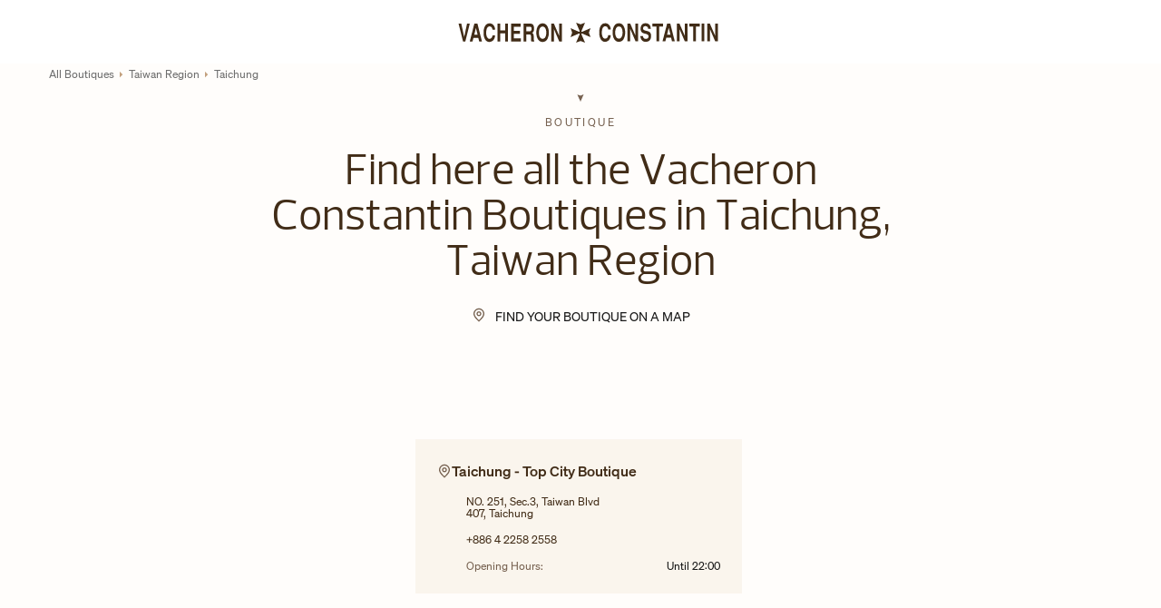

--- FILE ---
content_type: text/html; charset=utf-8
request_url: https://stores.vacheron-constantin.com/china-taiwan/taichung
body_size: 3804
content:
<!doctype html><html lang="en"><head><meta http-equiv="Content-Type" content="text/html; charset=utf-8"/><meta http-equiv="X-UA-Compatible" content="IE=edge"><link rel="dns-prefetch" href="//www.yext-pixel.com"><link rel="dns-prefetch" href="//a.cdnmktg.com"><link rel="dns-prefetch" href="//a.mktgcdn.com"><link rel="dns-prefetch" href="//dynl.mktgcdn.com"><link rel="dns-prefetch" href="//dynm.mktgcdn.com"><link rel="dns-prefetch" href="//www.google-analytics.com"><meta name="viewport" content="width=device-width, initial-scale=1, maximum-scale=1, user-scalable=no"><meta name="format-detection" content="telephone=no"><link rel="shortcut icon" href="../permanent-b0b701/assets/images/favicon.70cfe98e.png"><meta name="description" content="Visit your local Vacheron Constantin in Taichung, the oldest manufacturer of fine watches, for huge collections of Swiss luxury watches."><meta name="keywords" content=""><meta property="og:title" content="Vacheron Constantin Taichung - [[NAME]]: Fine Watches, Luxury Watches, Collections in Taichung"><meta property="og:description" content="Visit your local Vacheron Constantin in Taichung, the oldest manufacturer of fine watches, for huge collections of Swiss luxury watches."><meta property="og:image" content="https://dynl.mktgcdn.com/p/UcBFpnRdpCJ8ih5TDIfvZ9rsHct4vUqqXoJ7seNoovI/1245x1245.jpg"><meta property="og:type" content="website"><meta property="og:url" content="https://stores.vacheron-constantin.com/china-taiwan/taichung"><meta name="twitter:card" content="summary"><link rel="canonical" href="https://stores.vacheron-constantin.com/china-taiwan/taichung" /><title>Vacheron Constantin Taichung - [[NAME]]: Fine Watches, Luxury Watches, Collections in Taichung</title><script type="text/javascript">window.Yext = (function(Yext){Yext["BaseUrl"] = "../"; return Yext;})(window.Yext || {});</script><script id="monitoring-data" type="text/data">{"isStaging":false,"siteDomain":"stores.vacheron-constantin.com","siteId":1200,"soyTemplateName":"directory.locationList"}</script><script type="text/javascript">window.Yext = (function(Yext){Yext["isStaging"] = false; return Yext;})(window.Yext || {});</script><link rel="preload" href="../permanent-b0b701/assets/fonts/prelo-book.86b2f08e.woff" as="font" crossorigin="anonymous"><link rel="preload" href="../permanent-b0b701/assets/fonts/prelo-light.6098d4f3.woff" as="font" crossorigin="anonymous"><link rel="preload" href="../permanent-b0b701/assets/fonts/prelo-medium.982724bb.woff" as="font" crossorigin="anonymous"><link rel="preload" href="../permanent-b0b701/stores.vacheron-constantin.com/en/locationList/main.ba0d6189.js" as="script"><link rel="stylesheet" type="text/css" href="../permanent-b0b701/stores.vacheron-constantin.com/en/locationList/main.586f8014.css" data-webpack-inline><script src="../permanent-b0b701/stores.vacheron-constantin.com/en/locationList/main.ba0d6189.js" type="text/javascript" async defer data-webpack-inline></script><link rel="preload" href="https://www.google-analytics.com/analytics.js" as="script"><script>window.ga=window.ga||function(){(ga.q=ga.q||[]).push(arguments)};ga.l=+new Date; let gaConfig;gaConfig = {allowLinker: false};ga('create', 'UA-122833414-1', 'auto', 'yext', gaConfig);ga('yext.set', 'dimension1', 'city');ga('yext.set', 'dimension2', 'Taichung City');ga('yext.set', 'dimension3', 'Taichung');ga('yext.set', 'dimension4', 'Taiwan');ga('yext.send', 'pageview');</script><script src="../permanent-b0b701/GoogleAnalytics/BypassPagespeed.45e3d08e.js" type="text/javascript" data-webpack-inline></script><script>(function(w,d,y){w['YextAnalyticsObject'] = y; w[y] = w[y] || function() {(w[y].q = w[y].q || []).push(arguments)}; w[y]('create', 1908735, 1200, false);})(window, document, 'ya');</script><script>ya('set', {"directoryId":"State - City Drilldown","directoryPath":"Taiwan Region/Taichung"});ya('pageview');</script><script>ga('yext.send', 'event', 'Geo', 'CityList Directory (count = 1)', 'Taichung, Taichung City');</script><!-- Prod Google Tag Manager --><script>var dataLayer = window.dataLayer = window.dataLayer || [];dataLayer.push({'pageLanguage': 'en', 'rcms_cgGroup': 'Store Locator', 'pg_type': 'Store locator pages'});</script><script>(function(w,d,s,l,i){w[l]=w[l]||[]; w[l].push({'gtm.start':new Date().getTime(),event:'gtm.js'}); var f=d.getElementsByTagName(s)[0],j=d.createElement(s),dl=l!='dataLayer'?'&l='+l:''; j.async=true; j.src='https://www.googletagmanager.com/gtm.js?id='+i+dl+ '&gtm_auth=jtJvQqrvCYwSr__woq6MfA&gtm_preview=env-2&gtm_cookies_win=x'; f.parentNode.insertBefore(j,f);})(window,document,'script','dataLayer','GTM-5N4DD7VV');</script><!-- End Prod Google Tag Manager --></head><body class="Text"><a href="#first-anchor" class="sr-only sr-only-focusable" id="skip-nav">Skip to content</a><header class="Header" id="Header" data-ya-scope="header"><div class="Header-main"><div class="Header-logoWrapper"><a class="Header-logoLink" href="http://vacheron-constantin.com" data-ya-track="logo"><span class="sr-only">Link to corporate website</span><span class="Header-logoSide Header-logoSide--left l-hidden-xs l-hidden-sm"><img class="Header-logo" src="../permanent-b0b701/assets/images/vacheron.6205f0db.svg" alt=""></span><span class="Header-logoCenterWrapper"><img class="Header-logo" src="../permanent-b0b701/assets/images/center_symbol.8c9b6fe6.svg" alt="" id="brand-logo"></span><span class="Header-logoSide Header-logoSide--right l-hidden-xs l-hidden-sm"><img class="Header-logo" src="../permanent-b0b701/assets/images/constantin.846540b9.svg" alt=""></span></a></div></div></header><main id="main" class="Main Main--city"><a href="#skip-nav" class="sr-only sr-only-focusable" id="first-anchor">Return to Nav</a><div class="Main-breadcrumbs"><div class="Main-breadcrumbsContainer"><nav class="c-bread-crumbs" data-ya-scope="breadcrumbs"><ol class="c-bread-crumbs-list" itemscope itemtype="http://schema.org/BreadcrumbList"><li class="c-bread-crumbs-item" itemscope itemprop="itemListElement" itemtype="http://schema.org/ListItem"><link itemprop="item" href="../index.html"><a href="../index.html" data-ya-track="#"><span class="c-bread-crumbs-name" itemprop="name" >All Boutiques</span></a><meta itemprop="position" content="1" /></li><img class="c-bread-crumbs-separator" src="../permanent-b0b701/assets/images/breadcrumb-arrow.19083759.svg" alt=""><li class="c-bread-crumbs-item" itemscope itemprop="itemListElement" itemtype="http://schema.org/ListItem"><link itemprop="item" href="../china-taiwan"><a href="../china-taiwan" data-ya-track="#"><span class="c-bread-crumbs-name" itemprop="name" >Taiwan Region</span></a><meta itemprop="position" content="2" /></li><img class="c-bread-crumbs-separator" src="../permanent-b0b701/assets/images/breadcrumb-arrow.19083759.svg" alt=""><li class="c-bread-crumbs-item"><span class="c-bread-crumbs-name">Taichung</span></li></ol></nav></div></div><div class="Main-content"><article class="Banner Directory-banner"><div class="Banner-heroImageWrapper"><img class="Banner-image" data-object-fit="cover" src="//dynl.mktgcdn.com/p/99prXIPCDPGajL9wh7ZaokGK6B-P9u1SFIoHZHySLMM/1440x110.jpg" alt="Hero image"></div><div class="Banner-container l-container-custom"><div class="Banner-header"><div class="Banner-headerSign"><img class="Banner-headerSign--icon" src="../permanent-b0b701/assets/images/down-pointer.0c1b65c9.svg" alt=""><div class="Banner-headerSign--text">boutique</div></div><h1 class="Banner-title" aria-level="1">Find here all the Vacheron Constantin Boutiques in Taichung, Taiwan Region</h1><div class="Banner-subtitle"><a class="Banner-link" href="../search">Find your Boutique on a map</a></div></div><div class="Banner-ctaWrapper"></div></div></article><section class="Directory Directory--ace LocationList"><div class="Directory-content"><ul class="Directory-listTeasers Directory-row Directory-listTeasers--single"><li class="Directory-listTeaser Directory-listTeaser--single"><article class="Teaser Teaser--directory Teaser--boutique"><div class="Teaser-titleWrapper"><img class="Teaser-itemPin" src="../permanent-b0b701/assets/images/legend_boutique_pin.afb01758.svg" alt=""><h2 class="Teaser-title" aria-level="2"><a class="Teaser-titleLink" href="../china-taiwan/taichung/no-251-sec3-taiwan-blvd" data-ya-track="linkToLocation">Taichung - Top City Boutique</a></h2></div><div class="Teaser-wrapper"><div class="Teaser-details"><div class="Teaser-address">NO. 251, Sec.3, Taiwan Blvd<br>407, Taichung</div><div class="Teaser-phone"><div class="c-phone c-phone-main"><div class="c-phone-label c-phone-main-label">Main Number</div><div class="c-phone-number-wrapper c-phone-main-number-wrapper"><div class="c-phone-number c-phone-main-number"><a class="c-phone-number-link c-phone-main-number-link" href="tel:+886-4-2258-2558" data-ya-track="phone" dir="ltr">+886 4 2258 2558</a><span class="c-phone-number-span c-phone-main-number-span" dir="ltr">+886 4 2258 2558</span></div></div></div></div><div class="Teaser-open"><span class="Teaser-hoursText">Opening Hours:</span><span class="c-location-hours-today js-location-hours" data-days='[{"day":"MONDAY","intervals":[{"end":2200,"start":1100}]},{"day":"TUESDAY","intervals":[{"end":2200,"start":1100}]},{"day":"WEDNESDAY","intervals":[{"end":2200,"start":1100}]},{"day":"THURSDAY","intervals":[{"end":2200,"start":1100}]},{"day":"FRIDAY","intervals":[{"end":2200,"start":1100}]},{"day":"SATURDAY","intervals":[{"end":2200,"start":1030}]},{"day":"SUNDAY","intervals":[{"end":2200,"start":1030}]}]' data-holiday='[]' data-showOpenToday=""data-disableTodayFirst=""><span class="c-location-hours-today-details-row js-day-of-week-row" data-day-of-week-start-index="0" data-day-of-week-end-index="0"><span class="c-location-hours-today-day-status"></span> <span class="c-location-hours-today-day-hours"><span class="c-location-hours-today-day-hours-intervals-instance js-location-hours-interval-instance" data-twenty-four-hour-clock="true" data-open-interval-start="1100" data-open-interval-end="2200" data-midnight-text="Open until midnight" data-open-until-text="Until"data-close-at-text="Closed at"><span class="c-location-hours-today-day-hours-intervals-instance-open">11:00</span><span class="c-location-hours-today-day-hours-intervals-instance-separator" aria-label="To"> - </span><span class="c-location-hours-today-day-hours-intervals-instance-close">22:00</span></span></span></span><span class="c-location-hours-today-details-row js-day-of-week-row" data-day-of-week-start-index="1" data-day-of-week-end-index="1"><span class="c-location-hours-today-day-status"></span> <span class="c-location-hours-today-day-hours"><span class="c-location-hours-today-day-hours-intervals-instance js-location-hours-interval-instance" data-twenty-four-hour-clock="true" data-open-interval-start="1100" data-open-interval-end="2200" data-midnight-text="Open until midnight" data-open-until-text="Until"data-close-at-text="Closed at"><span class="c-location-hours-today-day-hours-intervals-instance-open">11:00</span><span class="c-location-hours-today-day-hours-intervals-instance-separator" aria-label="To"> - </span><span class="c-location-hours-today-day-hours-intervals-instance-close">22:00</span></span></span></span><span class="c-location-hours-today-details-row js-day-of-week-row" data-day-of-week-start-index="2" data-day-of-week-end-index="2"><span class="c-location-hours-today-day-status"></span> <span class="c-location-hours-today-day-hours"><span class="c-location-hours-today-day-hours-intervals-instance js-location-hours-interval-instance" data-twenty-four-hour-clock="true" data-open-interval-start="1100" data-open-interval-end="2200" data-midnight-text="Open until midnight" data-open-until-text="Until"data-close-at-text="Closed at"><span class="c-location-hours-today-day-hours-intervals-instance-open">11:00</span><span class="c-location-hours-today-day-hours-intervals-instance-separator" aria-label="To"> - </span><span class="c-location-hours-today-day-hours-intervals-instance-close">22:00</span></span></span></span><span class="c-location-hours-today-details-row js-day-of-week-row" data-day-of-week-start-index="3" data-day-of-week-end-index="3"><span class="c-location-hours-today-day-status"></span> <span class="c-location-hours-today-day-hours"><span class="c-location-hours-today-day-hours-intervals-instance js-location-hours-interval-instance" data-twenty-four-hour-clock="true" data-open-interval-start="1100" data-open-interval-end="2200" data-midnight-text="Open until midnight" data-open-until-text="Until"data-close-at-text="Closed at"><span class="c-location-hours-today-day-hours-intervals-instance-open">11:00</span><span class="c-location-hours-today-day-hours-intervals-instance-separator" aria-label="To"> - </span><span class="c-location-hours-today-day-hours-intervals-instance-close">22:00</span></span></span></span><span class="c-location-hours-today-details-row js-day-of-week-row" data-day-of-week-start-index="4" data-day-of-week-end-index="4"><span class="c-location-hours-today-day-status"></span> <span class="c-location-hours-today-day-hours"><span class="c-location-hours-today-day-hours-intervals-instance js-location-hours-interval-instance" data-twenty-four-hour-clock="true" data-open-interval-start="1100" data-open-interval-end="2200" data-midnight-text="Open until midnight" data-open-until-text="Until"data-close-at-text="Closed at"><span class="c-location-hours-today-day-hours-intervals-instance-open">11:00</span><span class="c-location-hours-today-day-hours-intervals-instance-separator" aria-label="To"> - </span><span class="c-location-hours-today-day-hours-intervals-instance-close">22:00</span></span></span></span><span class="c-location-hours-today-details-row js-day-of-week-row" data-day-of-week-start-index="5" data-day-of-week-end-index="5"><span class="c-location-hours-today-day-status"></span> <span class="c-location-hours-today-day-hours"><span class="c-location-hours-today-day-hours-intervals-instance js-location-hours-interval-instance" data-twenty-four-hour-clock="true" data-open-interval-start="1030" data-open-interval-end="2200" data-midnight-text="Open until midnight" data-open-until-text="Until"data-close-at-text="Closed at"><span class="c-location-hours-today-day-hours-intervals-instance-open">10:30</span><span class="c-location-hours-today-day-hours-intervals-instance-separator" aria-label="To"> - </span><span class="c-location-hours-today-day-hours-intervals-instance-close">22:00</span></span></span></span><span class="c-location-hours-today-details-row js-day-of-week-row" data-day-of-week-start-index="6" data-day-of-week-end-index="6"><span class="c-location-hours-today-day-status"></span> <span class="c-location-hours-today-day-hours"><span class="c-location-hours-today-day-hours-intervals-instance js-location-hours-interval-instance" data-twenty-four-hour-clock="true" data-open-interval-start="1030" data-open-interval-end="2200" data-midnight-text="Open until midnight" data-open-until-text="Until"data-close-at-text="Closed at"><span class="c-location-hours-today-day-hours-intervals-instance-open">10:30</span><span class="c-location-hours-today-day-hours-intervals-instance-separator" aria-label="To"> - </span><span class="c-location-hours-today-day-hours-intervals-instance-close">22:00</span></span></span></span></span></div></div><img class="Teaser-activePin" src="../permanent-b0b701/assets/images/active-right-arrow.b0aea96f.svg" alt=""></div></article></li></ul></div></section></div></main><footer class="Footer" data-ya-scope="footer"><div class="Footer-container l-container-custom"><div class="Footer-copyright">© 2025 Copyright Vacheron Constantin</div><div class="Footer-socialLinksWrapper"><ul class="Footer-socialLinks"><li class="Footer-socialLinkItem"><a class="Footer-socialLink" href="https://www.facebook.com/vacheronconstantin/" data-ya-track="link1"><img src="../permanent-b0b701/assets/images/facebook.c5316c75.svg" alt="facebook link"></a></li><li class="Footer-socialLinkItem"><a class="Footer-socialLink" href="https://www.instagram.com/vacheronconstantin/" data-ya-track="link2"><img src="../permanent-b0b701/assets/images/instagram.a6af37db.svg" alt="instagram link"></a></li><li class="Footer-socialLinkItem"><a class="Footer-socialLink" href="https://www.tiktok.com/@vacheronconstantin" data-ya-track="link3"><img src="../permanent-b0b701/assets/images/tiktok.d254ab9b.svg" alt="tiktok link"></a></li><li class="Footer-socialLinkItem"><a class="Footer-socialLink" href="https://www.linkedin.com/company/vacheron-constantin/" data-ya-track="link4"><img src="../permanent-b0b701/assets/images/linkedin.f7cb1f81.svg" alt="linkedin link"></a></li><li class="Footer-socialLinkItem"><a class="Footer-socialLink" href="https://page.line.me/607qnvjt" data-ya-track="link5"><img src="../permanent-b0b701/assets/images/line.e0eecc49.svg" alt="line link"></a></li></ul></div><div class="Footer-linkItem"><div class="Footer-linksWrapper"><ul class="Footer-links"><li class="Footer-linkItem"><a class="Footer-link" href="https://www.vacheron-constantin.com/contact-us.html" data-ya-track="link#">Contact us</a></li><li class="Footer-linkItem"><a class="Footer-link" href="https://www.vacheron-constantin.com/frequently-asked-questions.html" data-ya-track="link#">FAQ</a></li></ul></div><div class="Header-localeSwitcher"><select class="Header-localeDropdownList" id="Header-localeDropdown" onchange="location = this.value;"><option value="../china-taiwan/taichung" class="Header-localeItem Header-localeItem-first">English</option><option value="../ar/china-taiwan/taichung" class="Header-localeItem">العربية</option><option value="../de/china-taiwan/taichung" class="Header-localeItem">Deutsch</option><option value="../es/china-taiwan/taichung" class="Header-localeItem">Español</option><option value="../fr/china-taiwan/taichung" class="Header-localeItem">Français</option><option value="../it/china-taiwan/taichung" class="Header-localeItem">Italiano</option><option value="../ja/china-taiwan/taichung" class="Header-localeItem">日本語</option><option value="../ko/china-taiwan/taichung" class="Header-localeItem">한국어</option><option value="../pt/china-taiwan/taichung" class="Header-localeItem">Português</option><option value="../ru/china-taiwan/taichung" class="Header-localeItem">Русский</option><option value="../zh_hans/china-taiwan/taichung" class="Header-localeItem">简体中文</option><option value="../zh_hant/china-taiwan/taichung" class="Header-localeItem">繁體中文</option></select></div></div></footer></body></html>

--- FILE ---
content_type: text/css; charset=utf-8
request_url: https://stores.vacheron-constantin.com/permanent-b0b701/stores.vacheron-constantin.com/en/locationList/main.586f8014.css
body_size: 24377
content:
/*!
 *  Font Awesome 4.6.3 by @davegandy - http://fontawesome.io - @fontawesome
 *  License - http://fontawesome.io/license (Font: SIL OFL 1.1, CSS: MIT License)
 */@font-face{font-family:FontAwesome;src:url(../../../assets/vendor/fontawesome-webfont.25a32416.eot);src:url(../../../assets/vendor/fontawesome-webfont.25a32416.eot) format("embedded-opentype"),url(../../../assets/vendor/fontawesome-webfont.e6cf7c6e.woff2) format("woff2"),url(../../../assets/vendor/fontawesome-webfont.c8ddf1e5.woff) format("woff"),url(../../../assets/vendor/fontawesome-webfont.1dc35d25.ttf) format("truetype"),url(../../../assets/vendor/fontawesome-webfont.d7c63908.svg) format("svg");font-weight:400;font-style:normal}.fa{display:inline-block;font:normal normal normal .875rem/1 FontAwesome;font-size:inherit;text-rendering:auto;-webkit-font-smoothing:antialiased;-moz-osx-font-smoothing:grayscale}.fa-lg{font-size:1.33333em;line-height:.75em;vertical-align:-15%}.fa-2x{font-size:2em}.fa-3x{font-size:3em}.fa-4x{font-size:4em}.fa-5x{font-size:5em}.fa-fw{width:1.28571em;text-align:center}.fa-ul{padding-left:0;margin-left:2.14286em;list-style-type:none}.fa-ul>li{position:relative}.fa-li{position:absolute;left:-2.14286em;width:2.14286em;top:.14286em;text-align:center}.fa-li.fa-lg{left:-1.85714em}.fa-border{padding:.2em .25em .15em;border:.08em solid #eee;border-radius:.1em}.fa-pull-left{float:left}.fa-pull-right{float:right}.fa.fa-pull-left{margin-right:.3em}.fa.fa-pull-right{margin-left:.3em}.pull-right{float:right}.pull-left{float:left}.fa.pull-left{margin-right:.3em}.fa.pull-right{margin-left:.3em}.fa-spin{-webkit-animation:fa-spin 2s linear infinite;animation:fa-spin 2s linear infinite}.fa-pulse{-webkit-animation:fa-spin 1s steps(8) infinite;animation:fa-spin 1s steps(8) infinite}@-webkit-keyframes fa-spin{0%{-webkit-transform:rotate(0deg);transform:rotate(0deg)}to{-webkit-transform:rotate(359deg);transform:rotate(359deg)}}@keyframes fa-spin{0%{-webkit-transform:rotate(0deg);transform:rotate(0deg)}to{-webkit-transform:rotate(359deg);transform:rotate(359deg)}}.fa-rotate-90{-ms-filter:"progid:DXImageTransform.Microsoft.BasicImage(rotation=1)";-webkit-transform:rotate(90deg);transform:rotate(90deg)}.fa-rotate-180{-ms-filter:"progid:DXImageTransform.Microsoft.BasicImage(rotation=2)";-webkit-transform:rotate(180deg);transform:rotate(180deg)}.fa-rotate-270{-ms-filter:"progid:DXImageTransform.Microsoft.BasicImage(rotation=3)";-webkit-transform:rotate(270deg);transform:rotate(270deg)}.fa-flip-horizontal{-ms-filter:"progid:DXImageTransform.Microsoft.BasicImage(rotation=0, mirror=1)";-webkit-transform:scaleX(-1);transform:scaleX(-1)}.fa-flip-vertical{-ms-filter:"progid:DXImageTransform.Microsoft.BasicImage(rotation=2, mirror=1)";-webkit-transform:scaleY(-1);transform:scaleY(-1)}:root .fa-flip-horizontal,:root .fa-flip-vertical,:root .fa-rotate-90,:root .fa-rotate-180,:root .fa-rotate-270{-webkit-filter:none;filter:none}.fa-stack{position:relative;display:inline-block;width:2em;height:2em;line-height:2em;vertical-align:middle}.fa-stack-1x,.fa-stack-2x{position:absolute;left:0;width:100%;text-align:center}.fa-stack-1x{line-height:inherit}.fa-stack-2x{font-size:2em}.fa-inverse{color:#fff}.fa-glass:before{content:"\F000"}.fa-music:before{content:"\F001"}.fa-search:before{content:"\F002"}.fa-envelope-o:before{content:"\F003"}.fa-heart:before{content:"\F004"}.fa-star:before{content:"\F005"}.fa-star-o:before{content:"\F006"}.fa-user:before{content:"\F007"}.fa-film:before{content:"\F008"}.fa-th-large:before{content:"\F009"}.fa-th:before{content:"\F00A"}.fa-th-list:before{content:"\F00B"}.fa-check:before{content:"\F00C"}.fa-close:before,.fa-remove:before,.fa-times:before{content:"\F00D"}.fa-search-plus:before{content:"\F00E"}.fa-search-minus:before{content:"\F010"}.fa-power-off:before{content:"\F011"}.fa-signal:before{content:"\F012"}.fa-cog:before,.fa-gear:before{content:"\F013"}.fa-trash-o:before{content:"\F014"}.fa-home:before{content:"\F015"}.fa-file-o:before{content:"\F016"}.fa-clock-o:before{content:"\F017"}.fa-road:before{content:"\F018"}.fa-download:before{content:"\F019"}.fa-arrow-circle-o-down:before{content:"\F01A"}.fa-arrow-circle-o-up:before{content:"\F01B"}.fa-inbox:before{content:"\F01C"}.fa-play-circle-o:before{content:"\F01D"}.fa-repeat:before,.fa-rotate-right:before{content:"\F01E"}.fa-refresh:before{content:"\F021"}.fa-list-alt:before{content:"\F022"}.fa-lock:before{content:"\F023"}.fa-flag:before{content:"\F024"}.fa-headphones:before{content:"\F025"}.fa-volume-off:before{content:"\F026"}.fa-volume-down:before{content:"\F027"}.fa-volume-up:before{content:"\F028"}.fa-qrcode:before{content:"\F029"}.fa-barcode:before{content:"\F02A"}.fa-tag:before{content:"\F02B"}.fa-tags:before{content:"\F02C"}.fa-book:before{content:"\F02D"}.fa-bookmark:before{content:"\F02E"}.fa-print:before{content:"\F02F"}.fa-camera:before{content:"\F030"}.fa-font:before{content:"\F031"}.fa-bold:before{content:"\F032"}.fa-italic:before{content:"\F033"}.fa-text-height:before{content:"\F034"}.fa-text-width:before{content:"\F035"}.fa-align-left:before{content:"\F036"}.fa-align-center:before{content:"\F037"}.fa-align-right:before{content:"\F038"}.fa-align-justify:before{content:"\F039"}.fa-list:before{content:"\F03A"}.fa-dedent:before,.fa-outdent:before{content:"\F03B"}.fa-indent:before{content:"\F03C"}.fa-video-camera:before{content:"\F03D"}.fa-image:before,.fa-photo:before,.fa-picture-o:before{content:"\F03E"}.fa-pencil:before{content:"\F040"}.fa-map-marker:before{content:"\F041"}.fa-adjust:before{content:"\F042"}.fa-tint:before{content:"\F043"}.fa-edit:before,.fa-pencil-square-o:before{content:"\F044"}.fa-share-square-o:before{content:"\F045"}.fa-check-square-o:before{content:"\F046"}.fa-arrows:before{content:"\F047"}.fa-step-backward:before{content:"\F048"}.fa-fast-backward:before{content:"\F049"}.fa-backward:before{content:"\F04A"}.fa-play:before{content:"\F04B"}.fa-pause:before{content:"\F04C"}.fa-stop:before{content:"\F04D"}.fa-forward:before{content:"\F04E"}.fa-fast-forward:before{content:"\F050"}.fa-step-forward:before{content:"\F051"}.fa-eject:before{content:"\F052"}.fa-chevron-left:before{content:"\F053"}.fa-chevron-right:before{content:"\F054"}.fa-plus-circle:before{content:"\F055"}.fa-minus-circle:before{content:"\F056"}.fa-times-circle:before{content:"\F057"}.fa-check-circle:before{content:"\F058"}.fa-question-circle:before{content:"\F059"}.fa-info-circle:before{content:"\F05A"}.fa-crosshairs:before{content:"\F05B"}.fa-times-circle-o:before{content:"\F05C"}.fa-check-circle-o:before{content:"\F05D"}.fa-ban:before{content:"\F05E"}.fa-arrow-left:before{content:"\F060"}.fa-arrow-right:before{content:"\F061"}.fa-arrow-up:before{content:"\F062"}.fa-arrow-down:before{content:"\F063"}.fa-mail-forward:before,.fa-share:before{content:"\F064"}.fa-expand:before{content:"\F065"}.fa-compress:before{content:"\F066"}.fa-plus:before{content:"\F067"}.fa-minus:before{content:"\F068"}.fa-asterisk:before{content:"\F069"}.fa-exclamation-circle:before{content:"\F06A"}.fa-gift:before{content:"\F06B"}.fa-leaf:before{content:"\F06C"}.fa-fire:before{content:"\F06D"}.fa-eye:before{content:"\F06E"}.fa-eye-slash:before{content:"\F070"}.fa-exclamation-triangle:before,.fa-warning:before{content:"\F071"}.fa-plane:before{content:"\F072"}.fa-calendar:before{content:"\F073"}.fa-random:before{content:"\F074"}.fa-comment:before{content:"\F075"}.fa-magnet:before{content:"\F076"}.fa-chevron-up:before{content:"\F077"}.fa-chevron-down:before{content:"\F078"}.fa-retweet:before{content:"\F079"}.fa-shopping-cart:before{content:"\F07A"}.fa-folder:before{content:"\F07B"}.fa-folder-open:before{content:"\F07C"}.fa-arrows-v:before{content:"\F07D"}.fa-arrows-h:before{content:"\F07E"}.fa-bar-chart-o:before,.fa-bar-chart:before{content:"\F080"}.fa-twitter-square:before{content:"\F081"}.fa-facebook-square:before{content:"\F082"}.fa-camera-retro:before{content:"\F083"}.fa-key:before{content:"\F084"}.fa-cogs:before,.fa-gears:before{content:"\F085"}.fa-comments:before{content:"\F086"}.fa-thumbs-o-up:before{content:"\F087"}.fa-thumbs-o-down:before{content:"\F088"}.fa-star-half:before{content:"\F089"}.fa-heart-o:before{content:"\F08A"}.fa-sign-out:before{content:"\F08B"}.fa-linkedin-square:before{content:"\F08C"}.fa-thumb-tack:before{content:"\F08D"}.fa-external-link:before{content:"\F08E"}.fa-sign-in:before{content:"\F090"}.fa-trophy:before{content:"\F091"}.fa-github-square:before{content:"\F092"}.fa-upload:before{content:"\F093"}.fa-lemon-o:before{content:"\F094"}.fa-phone:before{content:"\F095"}.fa-square-o:before{content:"\F096"}.fa-bookmark-o:before{content:"\F097"}.fa-phone-square:before{content:"\F098"}.fa-twitter:before{content:"\F099"}.fa-facebook-f:before,.fa-facebook:before{content:"\F09A"}.fa-github:before{content:"\F09B"}.fa-unlock:before{content:"\F09C"}.fa-credit-card:before{content:"\F09D"}.fa-feed:before,.fa-rss:before{content:"\F09E"}.fa-hdd-o:before{content:"\F0A0"}.fa-bullhorn:before{content:"\F0A1"}.fa-bell:before{content:"\F0F3"}.fa-certificate:before{content:"\F0A3"}.fa-hand-o-right:before{content:"\F0A4"}.fa-hand-o-left:before{content:"\F0A5"}.fa-hand-o-up:before{content:"\F0A6"}.fa-hand-o-down:before{content:"\F0A7"}.fa-arrow-circle-left:before{content:"\F0A8"}.fa-arrow-circle-right:before{content:"\F0A9"}.fa-arrow-circle-up:before{content:"\F0AA"}.fa-arrow-circle-down:before{content:"\F0AB"}.fa-globe:before{content:"\F0AC"}.fa-wrench:before{content:"\F0AD"}.fa-tasks:before{content:"\F0AE"}.fa-filter:before{content:"\F0B0"}.fa-briefcase:before{content:"\F0B1"}.fa-arrows-alt:before{content:"\F0B2"}.fa-group:before,.fa-users:before{content:"\F0C0"}.fa-chain:before,.fa-link:before{content:"\F0C1"}.fa-cloud:before{content:"\F0C2"}.fa-flask:before{content:"\F0C3"}.fa-cut:before,.fa-scissors:before{content:"\F0C4"}.fa-copy:before,.fa-files-o:before{content:"\F0C5"}.fa-paperclip:before{content:"\F0C6"}.fa-floppy-o:before,.fa-save:before{content:"\F0C7"}.fa-square:before{content:"\F0C8"}.fa-bars:before,.fa-navicon:before,.fa-reorder:before{content:"\F0C9"}.fa-list-ul:before{content:"\F0CA"}.fa-list-ol:before{content:"\F0CB"}.fa-strikethrough:before{content:"\F0CC"}.fa-underline:before{content:"\F0CD"}.fa-table:before{content:"\F0CE"}.fa-magic:before{content:"\F0D0"}.fa-truck:before{content:"\F0D1"}.fa-pinterest:before{content:"\F0D2"}.fa-pinterest-square:before{content:"\F0D3"}.fa-google-plus-square:before{content:"\F0D4"}.fa-google-plus:before{content:"\F0D5"}.fa-money:before{content:"\F0D6"}.fa-caret-down:before{content:"\F0D7"}.fa-caret-up:before{content:"\F0D8"}.fa-caret-left:before{content:"\F0D9"}.fa-caret-right:before{content:"\F0DA"}.fa-columns:before{content:"\F0DB"}.fa-sort:before,.fa-unsorted:before{content:"\F0DC"}.fa-sort-desc:before,.fa-sort-down:before{content:"\F0DD"}.fa-sort-asc:before,.fa-sort-up:before{content:"\F0DE"}.fa-envelope:before{content:"\F0E0"}.fa-linkedin:before{content:"\F0E1"}.fa-rotate-left:before,.fa-undo:before{content:"\F0E2"}.fa-gavel:before,.fa-legal:before{content:"\F0E3"}.fa-dashboard:before,.fa-tachometer:before{content:"\F0E4"}.fa-comment-o:before{content:"\F0E5"}.fa-comments-o:before{content:"\F0E6"}.fa-bolt:before,.fa-flash:before{content:"\F0E7"}.fa-sitemap:before{content:"\F0E8"}.fa-umbrella:before{content:"\F0E9"}.fa-clipboard:before,.fa-paste:before{content:"\F0EA"}.fa-lightbulb-o:before{content:"\F0EB"}.fa-exchange:before{content:"\F0EC"}.fa-cloud-download:before{content:"\F0ED"}.fa-cloud-upload:before{content:"\F0EE"}.fa-user-md:before{content:"\F0F0"}.fa-stethoscope:before{content:"\F0F1"}.fa-suitcase:before{content:"\F0F2"}.fa-bell-o:before{content:"\F0A2"}.fa-coffee:before{content:"\F0F4"}.fa-cutlery:before{content:"\F0F5"}.fa-file-text-o:before{content:"\F0F6"}.fa-building-o:before{content:"\F0F7"}.fa-hospital-o:before{content:"\F0F8"}.fa-ambulance:before{content:"\F0F9"}.fa-medkit:before{content:"\F0FA"}.fa-fighter-jet:before{content:"\F0FB"}.fa-beer:before{content:"\F0FC"}.fa-h-square:before{content:"\F0FD"}.fa-plus-square:before{content:"\F0FE"}.fa-angle-double-left:before{content:"\F100"}.fa-angle-double-right:before{content:"\F101"}.fa-angle-double-up:before{content:"\F102"}.fa-angle-double-down:before{content:"\F103"}.fa-angle-left:before{content:"\F104"}.fa-angle-right:before{content:"\F105"}.fa-angle-up:before{content:"\F106"}.fa-angle-down:before{content:"\F107"}.fa-desktop:before{content:"\F108"}.fa-laptop:before{content:"\F109"}.fa-tablet:before{content:"\F10A"}.fa-mobile-phone:before,.fa-mobile:before{content:"\F10B"}.fa-circle-o:before{content:"\F10C"}.fa-quote-left:before{content:"\F10D"}.fa-quote-right:before{content:"\F10E"}.fa-spinner:before{content:"\F110"}.fa-circle:before{content:"\F111"}.fa-mail-reply:before,.fa-reply:before{content:"\F112"}.fa-github-alt:before{content:"\F113"}.fa-folder-o:before{content:"\F114"}.fa-folder-open-o:before{content:"\F115"}.fa-smile-o:before{content:"\F118"}.fa-frown-o:before{content:"\F119"}.fa-meh-o:before{content:"\F11A"}.fa-gamepad:before{content:"\F11B"}.fa-keyboard-o:before{content:"\F11C"}.fa-flag-o:before{content:"\F11D"}.fa-flag-checkered:before{content:"\F11E"}.fa-terminal:before{content:"\F120"}.fa-code:before{content:"\F121"}.fa-mail-reply-all:before,.fa-reply-all:before{content:"\F122"}.fa-star-half-empty:before,.fa-star-half-full:before,.fa-star-half-o:before{content:"\F123"}.fa-location-arrow:before{content:"\F124"}.fa-crop:before{content:"\F125"}.fa-code-fork:before{content:"\F126"}.fa-chain-broken:before,.fa-unlink:before{content:"\F127"}.fa-question:before{content:"\F128"}.fa-info:before{content:"\F129"}.fa-exclamation:before{content:"\F12A"}.fa-superscript:before{content:"\F12B"}.fa-subscript:before{content:"\F12C"}.fa-eraser:before{content:"\F12D"}.fa-puzzle-piece:before{content:"\F12E"}.fa-microphone:before{content:"\F130"}.fa-microphone-slash:before{content:"\F131"}.fa-shield:before{content:"\F132"}.fa-calendar-o:before{content:"\F133"}.fa-fire-extinguisher:before{content:"\F134"}.fa-rocket:before{content:"\F135"}.fa-maxcdn:before{content:"\F136"}.fa-chevron-circle-left:before{content:"\F137"}.fa-chevron-circle-right:before{content:"\F138"}.fa-chevron-circle-up:before{content:"\F139"}.fa-chevron-circle-down:before{content:"\F13A"}.fa-html5:before{content:"\F13B"}.fa-css3:before{content:"\F13C"}.fa-anchor:before{content:"\F13D"}.fa-unlock-alt:before{content:"\F13E"}.fa-bullseye:before{content:"\F140"}.fa-ellipsis-h:before{content:"\F141"}.fa-ellipsis-v:before{content:"\F142"}.fa-rss-square:before{content:"\F143"}.fa-play-circle:before{content:"\F144"}.fa-ticket:before{content:"\F145"}.fa-minus-square:before{content:"\F146"}.fa-minus-square-o:before{content:"\F147"}.fa-level-up:before{content:"\F148"}.fa-level-down:before{content:"\F149"}.fa-check-square:before{content:"\F14A"}.fa-pencil-square:before{content:"\F14B"}.fa-external-link-square:before{content:"\F14C"}.fa-share-square:before{content:"\F14D"}.fa-compass:before{content:"\F14E"}.fa-caret-square-o-down:before,.fa-toggle-down:before{content:"\F150"}.fa-caret-square-o-up:before,.fa-toggle-up:before{content:"\F151"}.fa-caret-square-o-right:before,.fa-toggle-right:before{content:"\F152"}.fa-eur:before,.fa-euro:before{content:"\F153"}.fa-gbp:before{content:"\F154"}.fa-dollar:before,.fa-usd:before{content:"\F155"}.fa-inr:before,.fa-rupee:before{content:"\F156"}.fa-cny:before,.fa-jpy:before,.fa-rmb:before,.fa-yen:before{content:"\F157"}.fa-rouble:before,.fa-rub:before,.fa-ruble:before{content:"\F158"}.fa-krw:before,.fa-won:before{content:"\F159"}.fa-bitcoin:before,.fa-btc:before{content:"\F15A"}.fa-file:before{content:"\F15B"}.fa-file-text:before{content:"\F15C"}.fa-sort-alpha-asc:before{content:"\F15D"}.fa-sort-alpha-desc:before{content:"\F15E"}.fa-sort-amount-asc:before{content:"\F160"}.fa-sort-amount-desc:before{content:"\F161"}.fa-sort-numeric-asc:before{content:"\F162"}.fa-sort-numeric-desc:before{content:"\F163"}.fa-thumbs-up:before{content:"\F164"}.fa-thumbs-down:before{content:"\F165"}.fa-youtube-square:before{content:"\F166"}.fa-youtube:before{content:"\F167"}.fa-xing:before{content:"\F168"}.fa-xing-square:before{content:"\F169"}.fa-youtube-play:before{content:"\F16A"}.fa-dropbox:before{content:"\F16B"}.fa-stack-overflow:before{content:"\F16C"}.fa-instagram:before{content:"\F16D"}.fa-flickr:before{content:"\F16E"}.fa-adn:before{content:"\F170"}.fa-bitbucket:before{content:"\F171"}.fa-bitbucket-square:before{content:"\F172"}.fa-tumblr:before{content:"\F173"}.fa-tumblr-square:before{content:"\F174"}.fa-long-arrow-down:before{content:"\F175"}.fa-long-arrow-up:before{content:"\F176"}.fa-long-arrow-left:before{content:"\F177"}.fa-long-arrow-right:before{content:"\F178"}.fa-apple:before{content:"\F179"}.fa-windows:before{content:"\F17A"}.fa-android:before{content:"\F17B"}.fa-linux:before{content:"\F17C"}.fa-dribbble:before{content:"\F17D"}.fa-skype:before{content:"\F17E"}.fa-foursquare:before{content:"\F180"}.fa-trello:before{content:"\F181"}.fa-female:before{content:"\F182"}.fa-male:before{content:"\F183"}.fa-gittip:before,.fa-gratipay:before{content:"\F184"}.fa-sun-o:before{content:"\F185"}.fa-moon-o:before{content:"\F186"}.fa-archive:before{content:"\F187"}.fa-bug:before{content:"\F188"}.fa-vk:before{content:"\F189"}.fa-weibo:before{content:"\F18A"}.fa-renren:before{content:"\F18B"}.fa-pagelines:before{content:"\F18C"}.fa-stack-exchange:before{content:"\F18D"}.fa-arrow-circle-o-right:before{content:"\F18E"}.fa-arrow-circle-o-left:before{content:"\F190"}.fa-caret-square-o-left:before,.fa-toggle-left:before{content:"\F191"}.fa-dot-circle-o:before{content:"\F192"}.fa-wheelchair:before{content:"\F193"}.fa-vimeo-square:before{content:"\F194"}.fa-try:before,.fa-turkish-lira:before{content:"\F195"}.fa-plus-square-o:before{content:"\F196"}.fa-space-shuttle:before{content:"\F197"}.fa-slack:before{content:"\F198"}.fa-envelope-square:before{content:"\F199"}.fa-wordpress:before{content:"\F19A"}.fa-openid:before{content:"\F19B"}.fa-bank:before,.fa-institution:before,.fa-university:before{content:"\F19C"}.fa-graduation-cap:before,.fa-mortar-board:before{content:"\F19D"}.fa-yahoo:before{content:"\F19E"}.fa-google:before{content:"\F1A0"}.fa-reddit:before{content:"\F1A1"}.fa-reddit-square:before{content:"\F1A2"}.fa-stumbleupon-circle:before{content:"\F1A3"}.fa-stumbleupon:before{content:"\F1A4"}.fa-delicious:before{content:"\F1A5"}.fa-digg:before{content:"\F1A6"}.fa-pied-piper-pp:before{content:"\F1A7"}.fa-pied-piper-alt:before{content:"\F1A8"}.fa-drupal:before{content:"\F1A9"}.fa-joomla:before{content:"\F1AA"}.fa-language:before{content:"\F1AB"}.fa-fax:before{content:"\F1AC"}.fa-building:before{content:"\F1AD"}.fa-child:before{content:"\F1AE"}.fa-paw:before{content:"\F1B0"}.fa-spoon:before{content:"\F1B1"}.fa-cube:before{content:"\F1B2"}.fa-cubes:before{content:"\F1B3"}.fa-behance:before{content:"\F1B4"}.fa-behance-square:before{content:"\F1B5"}.fa-steam:before{content:"\F1B6"}.fa-steam-square:before{content:"\F1B7"}.fa-recycle:before{content:"\F1B8"}.fa-automobile:before,.fa-car:before{content:"\F1B9"}.fa-cab:before,.fa-taxi:before{content:"\F1BA"}.fa-tree:before{content:"\F1BB"}.fa-spotify:before{content:"\F1BC"}.fa-deviantart:before{content:"\F1BD"}.fa-soundcloud:before{content:"\F1BE"}.fa-database:before{content:"\F1C0"}.fa-file-pdf-o:before{content:"\F1C1"}.fa-file-word-o:before{content:"\F1C2"}.fa-file-excel-o:before{content:"\F1C3"}.fa-file-powerpoint-o:before{content:"\F1C4"}.fa-file-image-o:before,.fa-file-photo-o:before,.fa-file-picture-o:before{content:"\F1C5"}.fa-file-archive-o:before,.fa-file-zip-o:before{content:"\F1C6"}.fa-file-audio-o:before,.fa-file-sound-o:before{content:"\F1C7"}.fa-file-movie-o:before,.fa-file-video-o:before{content:"\F1C8"}.fa-file-code-o:before{content:"\F1C9"}.fa-vine:before{content:"\F1CA"}.fa-codepen:before{content:"\F1CB"}.fa-jsfiddle:before{content:"\F1CC"}.fa-life-bouy:before,.fa-life-buoy:before,.fa-life-ring:before,.fa-life-saver:before,.fa-support:before{content:"\F1CD"}.fa-circle-o-notch:before{content:"\F1CE"}.fa-ra:before,.fa-rebel:before,.fa-resistance:before{content:"\F1D0"}.fa-empire:before,.fa-ge:before{content:"\F1D1"}.fa-git-square:before{content:"\F1D2"}.fa-git:before{content:"\F1D3"}.fa-hacker-news:before,.fa-y-combinator-square:before,.fa-yc-square:before{content:"\F1D4"}.fa-tencent-weibo:before{content:"\F1D5"}.fa-qq:before{content:"\F1D6"}.fa-wechat:before,.fa-weixin:before{content:"\F1D7"}.fa-paper-plane:before,.fa-send:before{content:"\F1D8"}.fa-paper-plane-o:before,.fa-send-o:before{content:"\F1D9"}.fa-history:before{content:"\F1DA"}.fa-circle-thin:before{content:"\F1DB"}.fa-header:before{content:"\F1DC"}.fa-paragraph:before{content:"\F1DD"}.fa-sliders:before{content:"\F1DE"}.fa-share-alt:before{content:"\F1E0"}.fa-share-alt-square:before{content:"\F1E1"}.fa-bomb:before{content:"\F1E2"}.fa-futbol-o:before,.fa-soccer-ball-o:before{content:"\F1E3"}.fa-tty:before{content:"\F1E4"}.fa-binoculars:before{content:"\F1E5"}.fa-plug:before{content:"\F1E6"}.fa-slideshare:before{content:"\F1E7"}.fa-twitch:before{content:"\F1E8"}.fa-yelp:before{content:"\F1E9"}.fa-newspaper-o:before{content:"\F1EA"}.fa-wifi:before{content:"\F1EB"}.fa-calculator:before{content:"\F1EC"}.fa-paypal:before{content:"\F1ED"}.fa-google-wallet:before{content:"\F1EE"}.fa-cc-visa:before{content:"\F1F0"}.fa-cc-mastercard:before{content:"\F1F1"}.fa-cc-discover:before{content:"\F1F2"}.fa-cc-amex:before{content:"\F1F3"}.fa-cc-paypal:before{content:"\F1F4"}.fa-cc-stripe:before{content:"\F1F5"}.fa-bell-slash:before{content:"\F1F6"}.fa-bell-slash-o:before{content:"\F1F7"}.fa-trash:before{content:"\F1F8"}.fa-copyright:before{content:"\F1F9"}.fa-at:before{content:"\F1FA"}.fa-eyedropper:before{content:"\F1FB"}.fa-paint-brush:before{content:"\F1FC"}.fa-birthday-cake:before{content:"\F1FD"}.fa-area-chart:before{content:"\F1FE"}.fa-pie-chart:before{content:"\F200"}.fa-line-chart:before{content:"\F201"}.fa-lastfm:before{content:"\F202"}.fa-lastfm-square:before{content:"\F203"}.fa-toggle-off:before{content:"\F204"}.fa-toggle-on:before{content:"\F205"}.fa-bicycle:before{content:"\F206"}.fa-bus:before{content:"\F207"}.fa-ioxhost:before{content:"\F208"}.fa-angellist:before{content:"\F209"}.fa-cc:before{content:"\F20A"}.fa-ils:before,.fa-shekel:before,.fa-sheqel:before{content:"\F20B"}.fa-meanpath:before{content:"\F20C"}.fa-buysellads:before{content:"\F20D"}.fa-connectdevelop:before{content:"\F20E"}.fa-dashcube:before{content:"\F210"}.fa-forumbee:before{content:"\F211"}.fa-leanpub:before{content:"\F212"}.fa-sellsy:before{content:"\F213"}.fa-shirtsinbulk:before{content:"\F214"}.fa-simplybuilt:before{content:"\F215"}.fa-skyatlas:before{content:"\F216"}.fa-cart-plus:before{content:"\F217"}.fa-cart-arrow-down:before{content:"\F218"}.fa-diamond:before{content:"\F219"}.fa-ship:before{content:"\F21A"}.fa-user-secret:before{content:"\F21B"}.fa-motorcycle:before{content:"\F21C"}.fa-street-view:before{content:"\F21D"}.fa-heartbeat:before{content:"\F21E"}.fa-venus:before{content:"\F221"}.fa-mars:before{content:"\F222"}.fa-mercury:before{content:"\F223"}.fa-intersex:before,.fa-transgender:before{content:"\F224"}.fa-transgender-alt:before{content:"\F225"}.fa-venus-double:before{content:"\F226"}.fa-mars-double:before{content:"\F227"}.fa-venus-mars:before{content:"\F228"}.fa-mars-stroke:before{content:"\F229"}.fa-mars-stroke-v:before{content:"\F22A"}.fa-mars-stroke-h:before{content:"\F22B"}.fa-neuter:before{content:"\F22C"}.fa-genderless:before{content:"\F22D"}.fa-facebook-official:before{content:"\F230"}.fa-pinterest-p:before{content:"\F231"}.fa-whatsapp:before{content:"\F232"}.fa-server:before{content:"\F233"}.fa-user-plus:before{content:"\F234"}.fa-user-times:before{content:"\F235"}.fa-bed:before,.fa-hotel:before{content:"\F236"}.fa-viacoin:before{content:"\F237"}.fa-train:before{content:"\F238"}.fa-subway:before{content:"\F239"}.fa-medium:before{content:"\F23A"}.fa-y-combinator:before,.fa-yc:before{content:"\F23B"}.fa-optin-monster:before{content:"\F23C"}.fa-opencart:before{content:"\F23D"}.fa-expeditedssl:before{content:"\F23E"}.fa-battery-4:before,.fa-battery-full:before{content:"\F240"}.fa-battery-3:before,.fa-battery-three-quarters:before{content:"\F241"}.fa-battery-2:before,.fa-battery-half:before{content:"\F242"}.fa-battery-1:before,.fa-battery-quarter:before{content:"\F243"}.fa-battery-0:before,.fa-battery-empty:before{content:"\F244"}.fa-mouse-pointer:before{content:"\F245"}.fa-i-cursor:before{content:"\F246"}.fa-object-group:before{content:"\F247"}.fa-object-ungroup:before{content:"\F248"}.fa-sticky-note:before{content:"\F249"}.fa-sticky-note-o:before{content:"\F24A"}.fa-cc-jcb:before{content:"\F24B"}.fa-cc-diners-club:before{content:"\F24C"}.fa-clone:before{content:"\F24D"}.fa-balance-scale:before{content:"\F24E"}.fa-hourglass-o:before{content:"\F250"}.fa-hourglass-1:before,.fa-hourglass-start:before{content:"\F251"}.fa-hourglass-2:before,.fa-hourglass-half:before{content:"\F252"}.fa-hourglass-3:before,.fa-hourglass-end:before{content:"\F253"}.fa-hourglass:before{content:"\F254"}.fa-hand-grab-o:before,.fa-hand-rock-o:before{content:"\F255"}.fa-hand-paper-o:before,.fa-hand-stop-o:before{content:"\F256"}.fa-hand-scissors-o:before{content:"\F257"}.fa-hand-lizard-o:before{content:"\F258"}.fa-hand-spock-o:before{content:"\F259"}.fa-hand-pointer-o:before{content:"\F25A"}.fa-hand-peace-o:before{content:"\F25B"}.fa-trademark:before{content:"\F25C"}.fa-registered:before{content:"\F25D"}.fa-creative-commons:before{content:"\F25E"}.fa-gg:before{content:"\F260"}.fa-gg-circle:before{content:"\F261"}.fa-tripadvisor:before{content:"\F262"}.fa-odnoklassniki:before{content:"\F263"}.fa-odnoklassniki-square:before{content:"\F264"}.fa-get-pocket:before{content:"\F265"}.fa-wikipedia-w:before{content:"\F266"}.fa-safari:before{content:"\F267"}.fa-chrome:before{content:"\F268"}.fa-firefox:before{content:"\F269"}.fa-opera:before{content:"\F26A"}.fa-internet-explorer:before{content:"\F26B"}.fa-television:before,.fa-tv:before{content:"\F26C"}.fa-contao:before{content:"\F26D"}.fa-500px:before{content:"\F26E"}.fa-amazon:before{content:"\F270"}.fa-calendar-plus-o:before{content:"\F271"}.fa-calendar-minus-o:before{content:"\F272"}.fa-calendar-times-o:before{content:"\F273"}.fa-calendar-check-o:before{content:"\F274"}.fa-industry:before{content:"\F275"}.fa-map-pin:before{content:"\F276"}.fa-map-signs:before{content:"\F277"}.fa-map-o:before{content:"\F278"}.fa-map:before{content:"\F279"}.fa-commenting:before{content:"\F27A"}.fa-commenting-o:before{content:"\F27B"}.fa-houzz:before{content:"\F27C"}.fa-vimeo:before{content:"\F27D"}.fa-black-tie:before{content:"\F27E"}.fa-fonticons:before{content:"\F280"}.fa-reddit-alien:before{content:"\F281"}.fa-edge:before{content:"\F282"}.fa-credit-card-alt:before{content:"\F283"}.fa-codiepie:before{content:"\F284"}.fa-modx:before{content:"\F285"}.fa-fort-awesome:before{content:"\F286"}.fa-usb:before{content:"\F287"}.fa-product-hunt:before{content:"\F288"}.fa-mixcloud:before{content:"\F289"}.fa-scribd:before{content:"\F28A"}.fa-pause-circle:before{content:"\F28B"}.fa-pause-circle-o:before{content:"\F28C"}.fa-stop-circle:before{content:"\F28D"}.fa-stop-circle-o:before{content:"\F28E"}.fa-shopping-bag:before{content:"\F290"}.fa-shopping-basket:before{content:"\F291"}.fa-hashtag:before{content:"\F292"}.fa-bluetooth:before{content:"\F293"}.fa-bluetooth-b:before{content:"\F294"}.fa-percent:before{content:"\F295"}.fa-gitlab:before{content:"\F296"}.fa-wpbeginner:before{content:"\F297"}.fa-wpforms:before{content:"\F298"}.fa-envira:before{content:"\F299"}.fa-universal-access:before{content:"\F29A"}.fa-wheelchair-alt:before{content:"\F29B"}.fa-question-circle-o:before{content:"\F29C"}.fa-blind:before{content:"\F29D"}.fa-audio-description:before{content:"\F29E"}.fa-volume-control-phone:before{content:"\F2A0"}.fa-braille:before{content:"\F2A1"}.fa-assistive-listening-systems:before{content:"\F2A2"}.fa-american-sign-language-interpreting:before,.fa-asl-interpreting:before{content:"\F2A3"}.fa-deaf:before,.fa-deafness:before,.fa-hard-of-hearing:before{content:"\F2A4"}.fa-glide:before{content:"\F2A5"}.fa-glide-g:before{content:"\F2A6"}.fa-sign-language:before,.fa-signing:before{content:"\F2A7"}.fa-low-vision:before{content:"\F2A8"}.fa-viadeo:before{content:"\F2A9"}.fa-viadeo-square:before{content:"\F2AA"}.fa-snapchat:before{content:"\F2AB"}.fa-snapchat-ghost:before{content:"\F2AC"}.fa-snapchat-square:before{content:"\F2AD"}.fa-pied-piper:before{content:"\F2AE"}.fa-first-order:before{content:"\F2B0"}.fa-yoast:before{content:"\F2B1"}.fa-themeisle:before{content:"\F2B2"}.fa-google-plus-circle:before,.fa-google-plus-official:before{content:"\F2B3"}.fa-fa:before,.fa-font-awesome:before{content:"\F2B4"}@font-face{font-family:Prelo;src:url(../../../assets/fonts/prelo-book.18370d4f.eot);src:url(../../../assets/fonts/prelo-book.18370d4f.eot) format("embedded-opentype"),url(../../../assets/fonts/prelo-book.86b2f08e.woff) format("woff"),url(../../../assets/fonts/prelo-book.a075a8fe.ttf) format("truetype"),url(../../../assets/fonts/prelo-book.d9592614.woff2) format("woff2");font-weight:400;font-display:swap}@font-face{font-family:Prelo;src:url(../../../assets/fonts/prelo-light.13b33adc.eot);src:url(../../../assets/fonts/prelo-light.13b33adc.eot) format("embedded-opentype"),url(../../../assets/fonts/prelo-light.6098d4f3.woff) format("woff"),url(../../../assets/fonts/prelo-light.abded887.ttf) format("truetype"),url(../../../assets/fonts/prelo-light.98a0f3d1.woff2) format("woff2");font-weight:300;font-display:swap}@font-face{font-family:Prelo;src:url(../../../assets/fonts/prelo-medium.360e256f.eot);src:url(../../../assets/fonts/prelo-medium.360e256f.eot) format("embedded-opentype"),url(../../../assets/fonts/prelo-medium.982724bb.woff) format("woff"),url(../../../assets/fonts/prelo-medium.f6556e64.ttf) format("truetype"),url(../../../assets/fonts/prelo-medium.2a9662b1.woff2) format("woff2");font-weight:500;font-display:swap}@font-face{font-family:Prelo;src:url(../../../assets/fonts/prelo-condensed-book.51bcc1ce.eot);src:url(../../../assets/fonts/prelo-condensed-book.51bcc1ce.eot) format("embedded-opentype"),url(../../../assets/fonts/prelo-condensed-book.469a16e8.woff) format("woff"),url(../../../assets/fonts/prelo-condensed-book.6b67e3f1.ttf) format("truetype"),url(../../../assets/fonts/prelo-condensed-book.4f7f9ff5.woff2) format("woff2");font-weight:400;font-stretch:condensed;font-display:swap}@font-face{font-family:Prelo;src:url(../../../assets/fonts/prelo-condensed-light.73d252fe.eot);src:url(../../../assets/fonts/prelo-condensed-light.73d252fe.eot) format("embedded-opentype"),url(../../../assets/fonts/prelo-condensed-light.b6f3f742.woff) format("woff"),url(../../../assets/fonts/prelo-condensed-light.789fbd63.ttf) format("truetype"),url(../../../assets/fonts/prelo-condensed-light.f18e209d.woff2) format("woff2");font-weight:300;font-stretch:condensed;font-display:swap}@font-face{font-family:Soehne;src:url(../../../assets/fonts/soehne-buch.ea4a4800.woff2) format("woff2");font-weight:400;font-display:swap}@font-face{font-family:Soehne;src:url(../../../assets/fonts/soehne-buch-kursiv.af637dff.woff2) format("woff2");font-weight:400;font-style:italic;font-display:swap}@font-face{font-family:Soehne;src:url(../../../assets/fonts/soehne-kraftig.31233ec4.woff2) format("woff2");font-weight:500;font-display:swap}@font-face{font-family:Soehne;src:url(../../../assets/fonts/soehne-kraftig-kursiv.eae49632.woff2) format("woff2");font-weight:500;font-style:italic;font-display:swap}@font-face{font-family:Soehne;src:url(../../../assets/fonts/soehne-leicht.1147d435.woff2) format("woff2");font-weight:300;font-display:swap}@font-face{font-family:Soehne;src:url(../../../assets/fonts/soehne-leicht-kursiv.278d14c5.woff2) format("woff2");font-weight:300;font-style:italic;font-display:swap}@-webkit-keyframes loading-circle{to{stroke-dashoffset:190}}@keyframes loading-circle{to{stroke-dashoffset:190}}@-webkit-keyframes loading-svg{to{-webkit-transform:rotate(-1turn);transform:rotate(-1turn)}}@keyframes loading-svg{to{-webkit-transform:rotate(-1turn);transform:rotate(-1turn)}}a,abbr,acronym,address,applet,article,aside,audio,b,big,blockquote,body,button,canvas,caption,center,cite,code,dd,del,details,dfn,div,dl,dt,em,embed,fieldset,figcaption,figure,footer,form,h1,h2,h3,h4,h5,h6,header,hgroup,html,i,iframe,img,input,ins,kbd,label,legend,li,mark,menu,nav,object,ol,output,p,pre,q,ruby,s,samp,section,small,span,strike,strong,sub,summary,sup,table,tbody,td,tfoot,th,thead,time,tr,tt,u,ul,var,video{border:0;border-radius:0;color:inherit;font:inherit;font-size:100%;margin:0;padding:0;vertical-align:baseline;text-decoration:none}article,aside,details,figcaption,figure,footer,header,hgroup,menu,nav,section{display:block}body{line-height:normal;font-family:Soehne,Open Sans,serif;font-weight:400;display:-webkit-box;display:-ms-flexbox;display:flex;-webkit-box-orient:vertical;-webkit-box-direction:normal;-ms-flex-direction:column;flex-direction:column;width:100%;min-height:100%;-webkit-box-flex:1;-ms-flex-positive:1;flex-grow:1}ol,ul{list-style:none}blockquote,q{quotes:none}blockquote:after,blockquote:before,q:after,q:before{content:"";content:none}table{border-collapse:collapse;border-spacing:0}*,:after,:before{-webkit-box-sizing:border-box;box-sizing:border-box}*{word-wrap:break-word;overflow-wrap:break-word}html{-webkit-text-size-adjust:100%;min-height:100%;display:-webkit-box;display:-ms-flexbox;display:flex}img,svg{max-width:100%;max-height:100%}button,textarea{-webkit-appearance:none;-moz-appearance:none;appearance:none}abbr,abbr[title]{text-decoration:none;border-bottom:none}button{background:none;cursor:pointer}.CityList .Directory-content,.l-container-custom{margin-left:auto;margin-right:auto;padding-left:1.125rem;padding-right:1.125rem;width:100%}@media (min-width:48rem){.CityList .Directory-content,.l-container-custom{width:45.75rem;padding-left:.9375rem;padding-right:.9375rem}}@media (min-width:62rem){.CityList .Directory-content,.l-container-custom{width:60.125rem}}@media (min-width:80rem){.CityList .Directory-content,.l-container-custom{width:75.625rem}}.l-row{margin-left:0;margin-right:0}.Banner-title,.Banner-title .LocationName .LocationTitle,.Heading{font-family:Prelo,Open Sans,serif}.Banner-title .LocationName-geo,.Heading--lead{font-size:2.75rem;line-height:.95;font-weight:300;font-stretch:condensed;text-transform:uppercase}@media (min-width:48rem){.Banner-title .LocationName-geo,.Heading--lead{font-size:4.375rem;line-height:4.375rem}}.Heading--major{font-size:2.375rem;line-height:1.32;font-weight:300;font-stretch:condensed;text-transform:uppercase}@media (min-width:48rem){.Heading--major{font-size:3.375rem;line-height:.93}}.Banner-title .LocationName-name,.Directory--ace .Directory-title,.Directory-subtitle,.Heading--minor{font-size:1.5rem;line-height:1.25;font-weight:300;font-stretch:condensed;text-transform:uppercase}@media (min-width:48rem){.Banner-title .LocationName-name,.Directory--ace .Directory-title,.Directory-subtitle,.Heading--minor{font-size:2.375rem;line-height:.79}}.Heading--sub,.Heading--subBronze{font-size:1.5rem;line-height:1.5;font-weight:300}.Heading--subBronze{color:#8c7157}.Heading--small{font-size:1rem;line-height:1.5;font-weight:400}.Heading--directory{font-size:1.5rem;line-height:1.25;font-weight:300;font-stretch:condensed;text-transform:uppercase}@media (min-width:48rem){.Heading--directory{font-size:3.375rem;line-height:3.125rem}}.Heading--locatorSub{font-size:1.25rem;line-height:1.5;font-weight:300}.Heading--infoCard{font-size:1rem;line-height:1.5;font-weight:500}@media (min-width:48rem){.Heading--infoCard{font-size:1.25rem;line-height:1.875rem}}.Heading--sectionTitle{color:#776251}.Link{font-family:Soehne,Open Sans,serif}.Link--primary,.Teaser-phone .c-phone-number-link{font-size:1rem;line-height:1.5;display:-webkit-box;display:-ms-flexbox;display:flex;font-weight:500}.Link--primary:after,.Teaser-phone .c-phone-number-link:after{content:url(../../../assets/images/chevron-right.c12e4556.svg);margin-left:1.25rem;height:1.5rem;-webkit-transition:all .2s ease-out;transition:all .2s ease-out}.Teaser-phone [dir=rtl] .c-phone-number-link:after,[dir=rtl] .Link--primary:after,[dir=rtl] .Teaser-phone .c-phone-number-link:after{margin-left:0;margin-right:1.25rem;-webkit-transform:rotate(180deg);transform:rotate(180deg);position:relative;top:.1875rem}.Link--primary:hover:after,.Teaser-phone .c-phone-number-link:hover:after{margin-left:1.5625rem;-webkit-transition:all .2s ease-out;transition:all .2s ease-out}.Teaser-phone [dir=rtl] .c-phone-number-link:hover:after,[dir=rtl] .Link--primary:hover:after,[dir=rtl] .Teaser-phone .c-phone-number-link:hover:after{margin-left:0;margin-right:1.5625rem}.Link--primary:active:after,.Teaser-phone .c-phone-number-link:active:after{margin-left:.9375rem}.Teaser-phone [dir=rtl] .c-phone-number-link:active:after,[dir=rtl] .Link--primary:active:after,[dir=rtl] .Teaser-phone .c-phone-number-link:active:after{margin-left:0;margin-right:.9375rem}.Link--primary:active,.Teaser-phone .c-phone-number-link:active{text-decoration:underline}.Header-link,.Link--header{font-size:1rem;line-height:1.25;font-weight:500}.Header-link:active,.Header-link:hover,.Link--header:active,.Link--header:hover{text-decoration:underline}.Header-locatorLink,.Link--headerTop{color:#fff}.Header-locatorLink:active,.Header-locatorLink:hover,.Link--headerTop:active,.Link--headerTop:hover{text-decoration:underline}.Footer-link,.Link--footer{font-size:.75rem;line-height:1.67;color:#f5f5f5}.Footer-link:active,.Footer-link:hover,.Link--footer:active,.Link--footer:hover{text-decoration:underline}.c-bread-crumbs-item a:hover,.Link--breadcrumbs:hover{border-bottom:.0625rem solid #6e6e6e}.Link--body:hover,.Link--locator{border-bottom:.0625rem solid #383838}.Link--directoryLink,.Link--noResultsLink{text-decoration:underline}.Link--directoryLink:hover,.Link--noResultsLink:hover{text-decoration:none}.Link--spacedPrimary{letter-spacing:.15rem;text-transform:uppercase;display:-webkit-inline-box;display:-ms-inline-flexbox;display:inline-flex;padding-bottom:1rem;-webkit-box-pack:center;-ms-flex-pack:center;justify-content:center;-webkit-box-align:center;-ms-flex-align:center;align-items:center;-webkit-column-gap:.5rem;column-gap:.5rem;border-bottom:.0625rem solid #776251}.Button{padding:1.125rem 2.5rem;-webkit-transition:all .3s ease-out;transition:all .3s ease-out;display:inline-block;border:.0625rem solid #383838}.Button:after{content:url(../../../assets/images/chevron-right.c12e4556.svg);margin-left:.9375rem;display:inline-block}[dir=rtl] .Button:after{margin-right:.9375rem;margin-left:0;-webkit-transform:rotate(180deg);transform:rotate(180deg);position:relative;bottom:.1875rem}.Button:hover{-webkit-transition:all .3s ease-out;transition:all .3s ease-out}.Banner-cta,.Button--primary,.Button--primaryGold,.Button--primarySnow{display:-webkit-inline-box;display:-ms-inline-flexbox;display:inline-flex;padding:.78125rem 1.5rem;-webkit-box-pack:center;-ms-flex-pack:center;justify-content:center;-webkit-box-align:center;-ms-flex-align:center;align-items:center;-ms-flex-item-align:stretch;align-self:stretch;text-align:center}.Button--secondary{padding:1.125rem 2.5rem;-webkit-transition:all .3s ease-out;transition:all .3s ease-out;display:inline-block;background-color:transparent;border:1px solid #383838;color:#383838}.Button--secondary:after{content:url(../../../assets/images/chevron-right.c12e4556.svg);margin-left:.9375rem;display:inline-block}[dir=rtl] .Button--secondary:after{margin-right:.9375rem;margin-left:0;-webkit-transform:rotate(180deg);transform:rotate(180deg);position:relative;bottom:.1875rem}.Button--secondary:hover{background-color:#383838;color:#fff}.Button--inverted,.Button--secondary:hover{-webkit-transition:all .3s ease-out;transition:all .3s ease-out;border:.0625rem solid #fff}.Button--inverted{padding:1.125rem 2.5rem;display:inline-block;background-color:transparent;color:#383838;background-color:#fff}.Button--inverted:after{content:url(../../../assets/images/chevron-right.c12e4556.svg);margin-left:.9375rem;display:inline-block}[dir=rtl] .Button--inverted:after{margin-right:.9375rem;margin-left:0;-webkit-transform:rotate(180deg);transform:rotate(180deg);position:relative;bottom:.1875rem}.Button--inverted:hover{background-color:#383838;color:#fff;border:.0625rem solid #fff}.Button--infoCard,.Button--inverted:hover{-webkit-transition:all .3s ease-out;transition:all .3s ease-out}.Button--infoCard{display:inline-block;background-color:transparent;border:1px solid #383838;color:#383838;font-size:1rem;line-height:1;padding:.625rem 2.5rem}.Button--infoCard:after{content:url(../../../assets/images/chevron-right.c12e4556.svg);margin-left:.9375rem;display:inline-block}[dir=rtl] .Button--infoCard:after{margin-right:.9375rem;margin-left:0;-webkit-transform:rotate(180deg);transform:rotate(180deg);position:relative;bottom:.1875rem}.Button--infoCard:hover{background-color:#383838;color:#fff;border:.0625rem solid #fff}.Button--infoCard:hover,.Button--locatorFilter{-webkit-transition:all .3s ease-out;transition:all .3s ease-out}.Button--locatorFilter{display:inline-block;border:.0625rem solid #383838;padding:1.25rem;height:100%;background-color:#fffdfb;color:#412c17;font-weight:500;border:.0625rem solid rgba(65,44,23,.05)}.Button--locatorFilter:after{content:url(../../../assets/images/chevron-right.c12e4556.svg);margin-left:.9375rem;display:inline-block}[dir=rtl] .Button--locatorFilter:after{margin-right:.9375rem;margin-left:0;-webkit-transform:rotate(180deg);transform:rotate(180deg);position:relative;bottom:.1875rem}.Button--locatorFilter:hover{-webkit-transition:all .3s ease-out;transition:all .3s ease-out}.Button--locatorFilter:after{content:none}.Button--locatorFilter:active,.Button--locatorFilter:focus,.Button--locatorFilter:hover{background-color:rgba(119,98,81,.9);color:#fffdfb}@media (max-width:61.9375rem){.Button--locatorFilter{padding:1.25rem}}.Button--locatorFilter.selected{background-color:rgba(119,98,81,.9);color:#fffdfb}.Banner-cta,.Button--primaryGold{-webkit-column-gap:.5rem;column-gap:.5rem;text-transform:uppercase;background-color:#776251;color:#fffdfb}.Banner-cta:active,.Banner-cta:focus,.Banner-cta:hover,.Button--primaryGold:active,.Button--primaryGold:focus,.Button--primaryGold:hover{background-color:rgba(119,98,81,.9);cursor:pointer}.Button--primarySnow{-webkit-column-gap:1rem;column-gap:1rem;background-color:#fffdfb;color:#412c17;border:.0625rem solid rgba(65,44,23,.05)}.Button--primarySnow:active,.Button--primarySnow:focus,.Button--primarySnow:hover{border-color:rgba(119,98,81,.9);cursor:pointer}.Link--body,.Text,.Text--bold,body{font-size:1.125rem;line-height:1.56;font-family:Soehne,Open Sans,serif;font-weight:400}.Teaser-businessName,.Teaser-miles,.Text--small{font-size:1.125rem;line-height:2;font-family:Soehne,Open Sans,serif;font-weight:400;font-size:.875rem;line-height:1.29}.Footer,.Header-locatorLink,.Link--headerTop,.Text--copyright,.Text--extrasmall{font-size:.75rem;line-height:1.67}.Button,.Button--infoCard,.Button--inverted,.Button--locatorFilter,.Button--secondary,.Link--locator,.Teaser-title,.Text--button,.Text--medium,.Text--teaserTitleLink{font-size:1.125rem;line-height:1.75;font-family:Soehne,Open Sans,serif;font-size:1rem;line-height:1.5;font-weight:400}.Text--large{font-size:1.5rem;line-height:1.5;font-weight:300}.Text--large2{font-size:1.625rem;line-height:1.15;font-weight:300}.Text--bold{font-weight:500}.Text--copyright{color:#f5f5f5}.c-bread-crumbs-item,.c-bread-crumbs-item a,.Link--breadcrumbs,.Text--breadcrumbs{font-size:.75rem;line-height:2;color:#6e6e6e}.Button,.Button--infoCard,.Button--inverted,.Button--locatorFilter,.Button--secondary,.Link--locator,.Teaser-title,.Text--button,.Text--teaserTitleLink{font-weight:500}.Text--filterSmall{font-size:.8125rem;line-height:1.54}.Banner-cta,.Banner-headerSign--text,.Button--locatorFilter,.Button--primary,.Button--primaryGold,.Button--primarySnow,.Directory--ace.CityList .Directory-listItem .Directory-listLink:after,.Directory--ace.PartnerList .Directory-listItem .Directory-listLink:after,.Directory--ace.RegionList .Directory-listItem .Directory-listLink:after,.Header-link,.Link--spacedPrimary,.Teaser-details,.Teaser-phone .c-phone-number-link,.Text--bodySmall{font-size:1.125rem;line-height:2.33;font-family:Soehne,Open Sans,serif;font-weight:400;font-size:.75rem;line-height:1.1}.Banner-subtitle,.Directory--ace.CityList .Directory-listLinks,.Directory--ace.PartnerList .Directory-listLinks,.Directory--ace.RegionList .Directory-listLinks,.Directory-container.RegionList-container .Directory-content.RegionList-content .Directory-subtitle,.Heading--sectionTitle,.Text--bodyBase{font-size:1.125rem;line-height:2;font-family:Soehne,Open Sans,serif;font-weight:400;font-size:.875rem;line-height:1.4}.Directory--ace.CityList .Directory-listLink,.Directory--ace.PartnerList .Directory-listLink,.Directory--ace.RegionList .Directory-listLink,.Teaser-title,.Text--bodyLarge{font-size:1.125rem;line-height:1.75;font-family:Soehne,Open Sans,serif;font-weight:400;font-size:1rem;line-height:1.4}.Teaser{color:#181818}.Teaser-details{padding-left:2rem;-webkit-box-orient:vertical;-webkit-box-direction:normal;-ms-flex-direction:column;flex-direction:column;-webkit-box-align:start;-ms-flex-align:start;align-items:flex-start;-ms-flex-item-align:stretch;width:100%}.Teaser-details,.Teaser-titleWrapper{display:-webkit-box;display:-ms-flexbox;display:flex;align-self:stretch}.Teaser-titleWrapper{-webkit-box-align:center;-ms-flex-align:center;align-items:center;-webkit-column-gap:1rem;column-gap:1rem;-ms-flex-item-align:stretch;margin-bottom:1rem}.Teaser-hoursText{display:inline-block;color:rgba(24,24,24,.5)}.Teaser-activePin{display:none;margin-bottom:2.3125rem}[dir=rtl] .Teaser-activePin{-webkit-transform:scaleX(-1);transform:scaleX(-1)}.Teaser-wrapper{display:-webkit-box;display:-ms-flexbox;display:flex;-webkit-box-align:center;-ms-flex-align:center;align-items:center;-ms-flex-item-align:stretch;align-self:stretch;-webkit-box-pack:justify;-ms-flex-pack:justify;justify-content:space-between}.Teaser .c-location-hours-today,.Teaser .c-location-hours-today-details-row .is-today{display:inline-block}.Teaser-businessName{margin-bottom:.625rem}.Teaser-title{display:-webkit-box;display:-ms-flexbox;display:flex;width:100%;font-weight:500}.Teaser-businessName{border-left:.0625rem solid #a3a3a3;padding-left:.625rem}[dir=rtl] .Teaser-businessName{border-left:none;border-right:.0625rem solid #a3a3a3;padding-left:0;padding-right:.625rem}.Teaser-miles{color:#6e6e6e;font-style:italic;margin-left:.5rem}[dir=rtl] .Teaser-miles{margin-left:0;margin-right:.5rem}.js-km .Teaser-miles,.Teaser-miles.is-km{display:none}.js-km .Teaser-miles.is-km{display:block}.Teaser-open{display:-webkit-box;display:-ms-flexbox;display:flex;color:#181818}.Teaser-address,.Teaser-phone{margin-bottom:1rem}.Teaser-phone .c-phone-label{display:none}.Teaser-phone .c-phone-number-link{display:inline-block}[dir=rtl] .Teaser-phone .c-phone-number-link{margin-left:1.25rem;margin-right:auto}@media (min-width:48rem){.Teaser-phone .c-phone-number-link{display:none}}.Teaser--directory,.Teaser--nearby{max-width:22.5rem;padding:1.5rem;background-color:#faf5ed;color:#412c17}.Teaser--directory .Teaser-open,.Teaser--nearby .Teaser-open{width:100%;-webkit-box-pack:justify;-ms-flex-pack:justify;justify-content:space-between}.Teaser--directory .Teaser-hoursText,.Teaser--nearby .Teaser-hoursText{color:#776251}.Teaser--locator{-webkit-box-flex:1;-ms-flex:1;flex:1;border-bottom:.0625rem solid rgba(119,98,81,.2);padding:2rem 0}.Teaser--locator .Teaser-hoursText{margin-right:1rem}[dir=rtl] .Teaser--locator .Teaser-hoursText{margin-left:1rem;margin-right:auto}.Teaser--locator:focus .Teaser-activePin{display:block}.u-hidden{display:none}@media (min-width:62rem){.ResultList{padding-top:15.125rem}}.ResultList-item{background-color:#fffdfb;padding:0 2.5rem;cursor:pointer}@media (max-width:61.9375rem){.ResultList-item{padding:0 1.5rem}}.ResultList-item--isActive .Teaser--locator .Teaser-activePin,.ResultList-item.is-active .Teaser--locator .Teaser-activePin{display:block}.Banner{position:relative;background-color:#fffdfb}.Banner-container{display:-webkit-box;display:-ms-flexbox;display:flex;padding-bottom:4rem;-webkit-box-orient:vertical;-webkit-box-direction:normal;-ms-flex-direction:column;flex-direction:column;-webkit-box-align:center;-ms-flex-align:center;align-items:center;-ms-flex-item-align:stretch;align-self:stretch}@media (max-width:61.9375rem){.Banner-container{padding:2rem 1rem}}.Banner-heroImageWrapper{position:absolute;top:0;right:0;bottom:0;left:0}.Banner-image{-o-object-fit:cover;object-fit:cover;width:100%;height:100%;display:none}.Banner-cta,.Banner-subtitle,.Banner-title{z-index:1}.Banner-header{max-width:45.625rem}.Banner-header,.Banner-headerSign{display:-webkit-box;display:-ms-flexbox;display:flex;-webkit-box-orient:vertical;-webkit-box-direction:normal;-ms-flex-direction:column;flex-direction:column;-webkit-box-align:center;-ms-flex-align:center;align-items:center}.Banner-headerSign{-webkit-box-pack:center;-ms-flex-pack:center;justify-content:center;margin-bottom:1.5rem;z-index:2}.Banner-headerSign--icon{margin-bottom:1rem}.Banner-headerSign--text{color:#776251;font-weight:400;text-align:center;letter-spacing:.15rem;text-transform:uppercase}.Banner-title{width:100%;margin-bottom:1.5rem;text-align:center;color:#412c17;font-size:3rem;line-height:1.05}@media (max-width:61.9375rem){.Banner-title{font-size:2rem;line-height:1.1;margin-bottom:4rem}}.Banner-title .LocationName{display:-webkit-box;display:-ms-flexbox;display:flex;-webkit-box-orient:vertical;-webkit-box-direction:normal;-ms-flex-direction:column;flex-direction:column}.Banner-title .LocationName-geo{margin-bottom:1.25rem;text-transform:capitalize}.Banner-title .LocationName-name{margin-bottom:3.75rem;line-height:1.875rem}@media (max-width:61.9375rem){.Banner-title .LocationName-name{margin-bottom:1.875rem}}.Banner-title .LocationName .LocationTitle{font-size:3rem;line-height:1.05;color:#412c17;display:-webkit-box;display:-ms-flexbox;display:flex;-webkit-box-align:center;-ms-flex-align:center;align-items:center;-webkit-column-gap:1rem;column-gap:1rem;-ms-flex-item-align:stretch;align-self:stretch;font-weight:400;text-align:left}@media (max-width:61.9375rem){.Banner-title .LocationName .LocationTitle{font-size:2rem;line-height:1.1;text-align:center}}.Banner-title .LocationName-geo,.Banner-title .LocationName-name{text-align:center;color:#fff}.Sitemap-banner .Banner-title{margin-bottom:3.75rem}@media (max-width:61.9375rem){.Sitemap-banner .Banner-title{margin-bottom:1.875rem}}.Banner-subtitle{color:#181818;text-align:center}.Banner-link{display:-webkit-box;display:-ms-flexbox;display:flex;-webkit-box-align:start;-ms-flex-align:start;align-items:start;text-transform:uppercase}.Banner-link:before{content:url(../../../assets/images/legend_boutique_pin.afb01758.svg);margin-right:.625rem}[dir=rtl] .Banner-link:before{margin-right:0;margin-left:.625rem}.Banner-ctaWrapper{display:-webkit-box;display:-ms-flexbox;display:flex;-webkit-box-orient:vertical;-webkit-box-direction:normal;-ms-flex-direction:column;flex-direction:column;-webkit-box-align:start;-ms-flex-align:start;align-items:flex-start;-ms-flex-item-align:stretch;align-self:stretch;-webkit-box-pack:center;-ms-flex-pack:center;justify-content:center;max-width:17.4375rem}.Banner-cta{width:100%}.Banner-cta:not(:last-child){margin-bottom:1rem}.Header{display:-webkit-box;display:-ms-flexbox;display:flex;-webkit-box-orient:vertical;-webkit-box-direction:normal;-ms-flex-direction:column;flex-direction:column;height:4.375rem}@media (max-width:61.9375rem){.Header{height:auto}}.Header-top{width:100%;height:1.875rem;background-color:#4a4a4a;color:#fff;display:-webkit-box;display:-ms-flexbox;display:flex;-webkit-box-align:center;-ms-flex-align:center;align-items:center;-webkit-box-pack:justify;-ms-flex-pack:justify;justify-content:space-between;padding-left:1.25rem;padding-right:1.25rem}@media (max-width:61.9375rem){.Header-top{display:none}}.Header-localeSwitcher{min-width:8.875rem;position:relative;color:#412c17;margin:0}.Header-localeSwitcher:after{content:"";background-image:url(../../../assets/images/angle-down-solid.1385d2ef.svg);background-repeat:no-repeat;background-position:50%;display:inline-block;position:absolute;z-index:0;right:.25rem;top:-.25rem;width:.75rem;height:1.75rem}[dir=rtl] .Header-localeSwitcher:after{right:auto;left:.25rem}.Header-localeItem{color:#4a4a4a;padding-left:1rem;padding-right:1rem}.Header select::-ms-expand{display:none}.Header-localeDropdownList{background:none;border:none;-webkit-box-shadow:none;box-shadow:none;-webkit-appearance:none;-moz-appearance:none;position:relative;z-index:1;padding-right:1rem;width:100%;font-family:Soehne,Open Sans,serif;color:#412c17}.Header-main{display:-webkit-box;display:-ms-flexbox;display:flex;height:4.375rem;padding:1.5rem 9.375rem;-webkit-box-pack:center;-ms-flex-pack:center;justify-content:center;-webkit-box-align:center;-ms-flex-align:center;align-items:center}@media (max-width:61.9375rem){.Header-main{height:4.5rem;padding:.5rem 1.25rem}}.Header-link{color:#412c17;display:none}@media (max-width:61.9375rem){.Header-link{display:block;width:3.4375rem}}.Header-locatorLink{display:-webkit-box;display:-ms-flexbox;display:flex;-webkit-box-align:center;-ms-flex-align:center;align-items:center}.Header-pinIcon{margin-right:.9375rem}[dir=rtl] .Header-pinIcon{margin-right:0;margin-left:.9375rem}.Header-logoLink{position:absolute;top:-.625rem;height:1.25rem;width:100%}@media (max-width:61.9375rem){.Header-logoLink{padding-left:1.125rem;padding-right:1.125rem}}.Header-logoWrapper{width:100%;position:relative}.Header-logoSide--left{position:absolute;right:50%;-webkit-transform:translateX(-1.25rem);transform:translateX(-1.25rem)}.Header-logoSide--right{position:absolute;left:50%;-webkit-transform:translateX(1.25rem);transform:translateX(1.25rem)}.Header-logoCenterWrapper{position:absolute;left:50%;-webkit-transform:translateX(-50%);transform:translateX(-50%)}@media (max-width:61.9375rem){.Header-linksWrapper{display:-webkit-box;display:-ms-flexbox;display:flex;-webkit-box-align:center;-ms-flex-align:center;align-items:center;-webkit-box-flex:1;-ms-flex:1;flex:1;padding-left:1.125rem;padding-right:1.125rem}}.Header-links{display:-webkit-box;display:-ms-flexbox;display:flex}.Header-linkItem:not(:last-child){margin-right:2.5rem}[dir=rtl] .Header-linkItem:not(:last-child){margin-right:0;margin-left:2.5rem}.Main-breadcrumbsContainer{margin-left:3.375rem}[dir=rtl] .Main-breadcrumbsContainer{margin-right:3.375rem;margin-left:0}@media (max-width:61.9375rem){.Main-breadcrumbsContainer{margin-left:.75rem}[dir=rtl] .Main-breadcrumbsContainer{margin-right:.75rem;margin-left:0}}@media (min-width:48rem){.Main{display:-webkit-box;display:-ms-flexbox;display:flex;-ms-flex-wrap:wrap;flex-wrap:wrap;-webkit-box-orient:vertical;-webkit-box-direction:normal;-ms-flex-direction:column;flex-direction:column;-webkit-box-flex:1;-ms-flex-positive:1;flex-grow:1;-ms-flex-negative:0;flex-shrink:0}.Main-breadCrumbs{-webkit-box-ordinal-group:-98;-ms-flex-order:-99;order:-99}}.Footer{height:4.5rem;background-color:#faf5ed;color:#fff}@media (max-width:61.9375rem){.Footer{height:11.4375rem}}.Footer-container{height:100%;width:100%;display:-webkit-box;display:-ms-flexbox;display:flex;-webkit-box-pack:justify;-ms-flex-pack:justify;justify-content:space-between;-webkit-box-align:center;-ms-flex-align:center;align-items:center;padding:1.5rem 3.5rem;color:#181818}@media (max-width:61.9375rem){.Footer-container{padding:2rem 1.25rem;-webkit-box-orient:vertical;-webkit-box-direction:normal;-ms-flex-direction:column;flex-direction:column;-webkit-box-pack:center;-ms-flex-pack:center;justify-content:center}}@media (max-width:61.9375rem){.Footer-copyright{margin-bottom:1.125rem}}@media (max-width:61.9375rem){.Footer-linksWrapper{width:100%}}@media (max-width:61.9375rem){.Footer-socialLinksWrapper{margin-bottom:1.125rem;-webkit-box-ordinal-group:0;-ms-flex-order:-1;order:-1}}.Footer-socialLinks{-webkit-column-gap:1.5rem;column-gap:1.5rem}.Footer-links,.Footer-socialLinks{display:-webkit-box;display:-ms-flexbox;display:flex}.Footer-links{-webkit-box-pack:center;-ms-flex-pack:center;justify-content:center;-ms-flex-wrap:wrap;flex-wrap:wrap}@media (max-width:61.9375rem){.Footer-links{width:100%}}.Footer-linkItem{display:-webkit-box;display:-ms-flexbox;display:flex;-webkit-column-gap:1.25rem;column-gap:1.25rem}.Footer-linkItem:not(:last-child){margin-right:1.25rem}[dir=rtl] .Footer-linkItem:not(:last-child){margin-right:0;margin-left:1.25rem}@media (max-width:61.9375rem){.Footer-linkItem:first-child,.Footer-linkItem:nth-child(2){margin-bottom:1.25rem}}@media (max-width:61.9375rem){.Footer-linkItem{margin-bottom:1.125rem;-webkit-box-orient:vertical;-webkit-box-direction:normal;-ms-flex-direction:column;flex-direction:column}}.Footer-link{color:inherit}.edd-root,.edd-root *,.edd-root :after,.edd-root :before{margin:0;padding:0;-webkit-box-sizing:border-box;box-sizing:border-box}.edd-root{display:inline-block;position:relative;width:100%;-webkit-user-select:none;-moz-user-select:none;-ms-user-select:none;user-select:none;font-size:1rem;color:#8c7157}.edd-root-disabled{color:#ccc;cursor:not-allowed}.edd-head{position:relative;overflow:hidden;border:.0625rem solid #a3a3a3;-webkit-transition:border-color .15s,-webkit-box-shadow .2s;transition:border-color .15s,-webkit-box-shadow .2s;transition:box-shadow .2s,border-color .15s;transition:box-shadow .2s,border-color .15s,-webkit-box-shadow .2s;background:#fff}.edd-root-focused .edd-head{-webkit-box-shadow:0 0 .3125rem rgba(105,215,255,.4);box-shadow:0 0 .3125rem rgba(105,215,255,.4)}.edd-root-invalid .edd-head{-webkit-box-shadow:0 0 .3125rem rgba(255,105,105,.671);box-shadow:0 0 .3125rem rgba(255,105,105,.671)}.edd-value{width:calc(100% - 3.125rem);display:inline-block;vertical-align:middle;margin:1.0625rem 0 1.0625rem 2.4375rem}.edd-arrow{position:absolute;width:.5625rem;height:.4375rem;top:calc(50% - .21875rem);right:1.21875rem;-webkit-transition:-webkit-transform .15s;transition:-webkit-transform .15s;transition:transform .15s;transition:transform .15s,-webkit-transform .15s;pointer-events:none}.edd-arrow:before{content:"";position:absolute;width:.5rem;height:.5rem;border-right:.0625rem solid #8c7157;border-bottom:.0625rem solid #8c7157;top:-.21875rem;right:0;-webkit-transform:rotate(45deg);transform:rotate(45deg);-webkit-transform-origin:50%;transform-origin:50%}.edd-root-open .edd-arrow{-webkit-transform:rotate(180deg);transform:rotate(180deg)}.edd-group-label,.edd-option,.edd-value{white-space:nowrap;text-overflow:ellipsis;overflow:hidden}.edd-option,.edd-root:not(.edd-root-disabled) .edd-value{cursor:pointer}.edd-option-disabled{display:none}.edd-select{position:absolute;opacity:0;width:100%;left:-100%;top:0}.edd-root-native .edd-select{left:0;top:0;width:100%;height:100%}.edd-body{opacity:0;position:absolute;left:0;right:0;border:.0625rem solid #a3a3a3;pointer-events:none;overflow:hidden;z-index:999;-webkit-box-shadow:0 0 1.25rem rgba(0,0,0,.1);box-shadow:0 0 1.25rem rgba(0,0,0,.1);-webkit-transform:scale(.95);transform:scale(.95);background:#fff}.edd-root-open .edd-body{opacity:1;pointer-events:all;-webkit-transform:scale(1);transform:scale(1);-webkit-transition:opacity .2s,-webkit-transform .1s cubic-bezier(.25,.46,.45,.94);transition:opacity .2s,-webkit-transform .1s cubic-bezier(.25,.46,.45,.94);transition:opacity .2s,transform .1s cubic-bezier(.25,.46,.45,.94);transition:opacity .2s,transform .1s cubic-bezier(.25,.46,.45,.94),-webkit-transform .1s cubic-bezier(.25,.46,.45,.94)}.edd-root-open-above .edd-body{bottom:calc(100% - .0625rem)}.edd-root-open-below .edd-body{top:calc(100% - .0625rem)}.edd-items-list{overflow:auto;max-height:0;-webkit-transition:max-height .2s cubic-bezier(.25,.46,.45,.94);transition:max-height .2s cubic-bezier(.25,.46,.45,.94);-webkit-overflow-scrolling:touch}.edd-group-label{font-size:.6875rem;text-transform:uppercase;font-weight:700;letter-spacing:.1em;padding:.75rem .5rem .25rem;color:#a3a3a3}.edd-group-has-label{border-bottom:.0625rem solid #a3a3a3}.edd-option{padding:1.0625rem 2.4375rem}.edd-group-has-label .edd-option{padding-left:1.25rem}.edd-option-selected{font-weight:700}.edd-option-focused:not(.edd-option-disabled){color:#c3a07d}.edd-group-disabled .edd-option,.edd-option-disabled{cursor:default;color:#a3a3a3}.edd-gradient-bottom,.edd-gradient-top{content:"";position:absolute;left:.125rem;right:.125rem;height:2rem;background-repeat:repeat-x;background-size:100% 200%;pointer-events:none;-webkit-transition:opacity .1s;transition:opacity .1s;opacity:0}.edd-gradient-top{background-position:bottom;top:0}.edd-gradient-bottom{background-position:top;bottom:0}.edd-body-scrollable .edd-gradient-bottom,.edd-body-scrollable .edd-gradient-top{opacity:1}.edd-body-scrollable.edd-body-at-bottom .edd-gradient-bottom,.edd-body-scrollable.edd-body-at-top .edd-gradient-top{opacity:0}.sr-only{position:absolute;width:.0625rem;height:.0625rem;margin:-.0625rem;padding:0;overflow:hidden;clip:rect(0,0,0,0);border:0;white-space:nowrap}.sr-only-focusable:active,.sr-only-focusable:focus{position:static;width:auto;height:auto;margin:0;overflow:visible;clip:auto}.xYextDebug{--settings-accent:#178acd;--settings-text:#fff;--tooltip-background:#178acd;--tooltip-text:#fff;--scope-background:rgba(0,0,0,0.45);--scope-text:#fff}.xYextDebug a:not(.no-tooltip),.xYextDebug button:not(.no-tooltip),.xYextDebug input:not(.no-tooltip){outline:.0625rem dashed #00f}.xYextDebug [data-ya-track]{outline:.0625rem solid #00f}.xYextDebug [data-ya-scope]{outline:.0625rem dashed green}.xYextDebug .Highlight{-webkit-animation-name:pulse;animation-name:pulse;-webkit-animation-duration:2s;animation-duration:2s;-webkit-animation-iteration-count:infinite;animation-iteration-count:infinite;outline:.125rem dashed #000;padding:.5rem 1rem}.xYextDebug .Tooltip{background:var(--tooltip-background);color:var(--tooltip-text);position:absolute;padding:.3125rem .625rem;border-radius:.25rem;-webkit-transition:all .3s ease-out;transition:all .3s ease-out;font-size:.75rem;z-index:99998}img[src*="www.yext-pixel.com"]{position:absolute}@-webkit-keyframes pulse{0%{background:transparent}50%{background:rgba(0,0,0,.15)}to{background:transparent}}@keyframes pulse{0%{background:transparent}50%{background:rgba(0,0,0,.15)}to{background:transparent}}.Analytics{position:fixed;height:80%;top:10%;bottom:10%;right:-15.625rem;-webkit-transition:right .3s ease-out;transition:right .3s ease-out;width:21.875rem;color:var(--settings-text);display:-webkit-box!important;display:-ms-flexbox!important;display:flex!important;z-index:99999}.Analytics.show{right:0}.Analytics-toggles{width:6.25rem;border-top-left-radius:.25rem;border-bottom-left-radius:.25rem;background:rgba(0,0,0,.75);margin:auto;display:-webkit-box;display:-ms-flexbox;display:flex;-webkit-box-orient:vertical;-webkit-box-direction:normal;-ms-flex-direction:column;flex-direction:column;border-right:.0625rem solid #fff}.Analytics-toggles--item{outline:none;text-align:center;padding:.625rem}.Analytics-toggles--item:not(:last-child){border-bottom:.0625rem solid #fff}.Analytics-toggles--item:hover{cursor:pointer}.Analytics-toggles--item.active,.Analytics-toggles--item:hover{background:var(--settings-accent)}.Analytics-toggles--item.active:first-child,.Analytics-toggles--item:hover:first-child{border-top-left-radius:.25rem}.Analytics-tabs,.Analytics-toggles--item.active:last-child,.Analytics-toggles--item:hover:last-child{border-bottom-left-radius:.25rem}.Analytics-tabs{width:15.625rem;border-top-left-radius:.25rem;background:rgba(0,0,0,.75)}.Analytics-tabs--footerToggle{min-height:2.875rem;width:100%;text-align:left;padding:.625rem 1.25rem;border-top:.0625rem solid #fff;border-bottom-left-radius:.25rem;outline:none}.Analytics-tabs--footerToggle:not(.active):hover{background:hsla(0,0%,100%,.3)}.Analytics-tabs--footerToggle:hover{cursor:pointer}.Analytics-tabs--footerToggle.active,.Analytics-tabs--title{background:var(--settings-accent)}.Analytics-tabs--title{color:var(--settings-text);padding:1.25rem;border-bottom:.0625rem solid #fff;border-top-left-radius:.25rem}.Analytics-tabs--search{outline:none;background:transparent;padding:.625rem 1.25rem;border-bottom:.0625rem solid #fff;width:100%}.Analytics-tabs--item{display:none}.Analytics-tabs--item.active{display:-webkit-box;display:-ms-flexbox;display:flex;-webkit-box-orient:vertical;-webkit-box-direction:normal;-ms-flex-direction:column;flex-direction:column;height:100%}.Analytics-list{overflow-y:scroll;-webkit-box-flex:1;-ms-flex-positive:1;flex-grow:1}.Analytics-list--item{display:-webkit-box;display:-ms-flexbox;display:flex;-ms-flex-wrap:wrap;flex-wrap:wrap;-webkit-box-pack:justify;-ms-flex-pack:justify;justify-content:space-between;-webkit-box-align:center;-ms-flex-align:center;align-items:center}.Analytics-list--item:not(:last-child),.Settings-input{border-bottom:.0625rem solid #fff}.Settings-input{display:none;outline:none;width:100%;margin-bottom:.625rem;margin-left:1.25rem;margin-right:1.25rem;background:transparent}.edit .Settings-input{display:block}.Settings-toggle{display:-webkit-box;display:-ms-flexbox;display:flex;-webkit-box-pack:justify;-ms-flex-pack:justify;justify-content:space-between;outline:none;-webkit-box-align:center;-ms-flex-align:center;align-items:center;width:100%;padding:.625rem 1.25rem}.Settings-toggle:hover{background:hsla(0,0%,100%,.3);cursor:pointer}.Settings-accent,.Settings-sbc,.Settings-stc,.Settings-tbc,.Settings-text,.Settings-ttc{height:.875rem;width:.875rem;border:.0625rem solid #fff}.Settings-tbc{background:var(--tooltip-background)}.Settings-ttc{background:var(--tooltip-text)}.Settings-accent{background:var(--settings-accent)}.Settings-text{background:var(--settings-text)}.Settings-sbc{background:var(--scope-background)}.Settings-stc{background:var(--scope-text)}.EventNameTab-button{padding:.625rem 1.25rem;text-align:left;width:100%}.EventNameTab-button--active{background:var(--settings-accent);outline:none}.EventNameTab-button:not(.EventNameTab-button--active):hover{background:hsla(0,0%,100%,.3);cursor:pointer}.Scope{position:absolute;padding:.625rem;outline:.0625rem solid var(--settings-accent);background:var(--scope-background);color:var(--scope-text);z-index:2147483647}.About--ace{padding-bottom:4rem}.About--ace .About-row{display:-webkit-box;display:-ms-flexbox;display:flex;-ms-flex-wrap:wrap;flex-wrap:wrap;margin-left:-.9375rem;margin-right:-.9375rem}.About--ace .About-buttonWrapper,.About--ace .About-content,.About--ace .About-title{width:100%;padding-left:.9375rem;padding-right:.9375rem}.About--ace .About-title{text-align:center}.About--ace .About-content{margin-top:2rem}@media (min-width:48rem) and (max-width:61.9375rem){.About--ace .About-description{width:66.66667%}}@media (min-width:48rem){.About--ace .About-description{margin-left:auto;margin-right:auto}}@media (min-width:62rem){.About--ace .About-description{width:50%}}.About--ace .About-buttonWrapper{text-align:center;margin-top:2rem}.Directory--ace{margin-left:auto;margin-right:auto;padding-left:.9375rem;padding-right:.9375rem;width:100%;padding-bottom:4rem}@media (min-width:48rem){.Directory--ace{width:45.75rem;padding-left:.9375rem;padding-right:.9375rem}}@media (min-width:62rem){.Directory--ace{width:60.125rem;padding-left:.9375rem;padding-right:.9375rem}}@media (min-width:80rem){.Directory--ace{width:75.625rem;padding-left:.9375rem;padding-right:.9375rem}}.Directory--ace .Directory-row{display:-webkit-box;display:-ms-flexbox;display:flex;-ms-flex-wrap:wrap;flex-wrap:wrap;margin-left:-.9375rem;margin-right:-.9375rem}.Directory--ace .Directory-title{width:100%;padding-left:.9375rem;padding-right:.9375rem;margin-top:2rem}.Directory--ace .Directory-content{margin-top:2rem}@media (max-width:47.9375rem){.Directory--ace .Directory-listTeaser{width:100%;margin-left:1rem;margin-right:1rem}.Directory--ace .Directory-listTeaser:not(:last-child){border-bottom:.0625rem solid #383838;padding-bottom:2rem;margin-bottom:2rem}}@media (min-width:48rem){.Directory--ace .Directory-listTeaser{width:50%;padding-left:.9375rem;padding-right:.9375rem;padding-bottom:2rem}}@media (min-width:62rem){.Directory--ace .Directory-listTeaser{width:25%}}@media (min-width:48rem) and (max-width:61.9375rem){.Directory--ace .Directory-listLinks{-webkit-column-count:2;column-count:2}}@media (min-width:62rem) and (max-width:79.9375rem){.Directory--ace .Directory-listLinks{-webkit-column-count:3;column-count:3}}@media (min-width:80rem){.Directory--ace .Directory-listLinks{-webkit-column-count:4;column-count:4}}.Directory--ace .Directory-listItem{text-transform:uppercase}.Directory--ace .Directory-listLink{display:inline-block;margin-bottom:1rem}.Directory--ace .Directory-listLink:after{content:attr(data-count);margin-left:1ch}.Locator{position:relative;-webkit-box-orient:vertical;-webkit-box-direction:normal;-ms-flex-direction:column;flex-direction:column;-webkit-box-flex:1;-ms-flex-positive:1;flex-grow:1;width:100%;height:100%}@media (min-width:62rem){.Locator{display:-webkit-box;display:-ms-flexbox;display:flex}}.Locator-title{padding:1rem}.Locator-button,.Locator-buttons{display:-webkit-box;display:-ms-flexbox;display:flex}.Locator-button{-webkit-box-pack:center;-ms-flex-pack:center;justify-content:center;-webkit-box-align:center;-ms-flex-align:center;align-items:center;min-width:2.75rem;height:2.75rem;padding:0 .5rem}.Locator-button[disabled]{background-color:#e7e7e7;cursor:default}.Locator-button:not(:last-child){margin-right:.0625rem}.Locator-button:not(:first-child){margin-left:.0625rem}.Locator-button .icon{width:1.125rem;height:1.125rem}.Locator-searchBar{display:-webkit-box;display:-ms-flexbox;display:flex;-webkit-box-flex:1;-ms-flex-positive:1;flex-grow:1}.Locator-input{padding:.75rem 1rem;border:.0625rem solid #383838;height:2.75rem;width:100%}.Locator-searchTitle{padding-left:1rem;padding-right:1rem}.Locator-results{-webkit-box-orient:vertical;-webkit-box-direction:normal;-ms-flex-direction:column;flex-direction:column;-webkit-box-flex:1;-ms-flex-positive:1;flex-grow:1;overflow:auto}.Locator-results,.Locator-searchWrapper{display:-webkit-box;display:-ms-flexbox;display:flex;-ms-flex-negative:0;flex-shrink:0}.Locator-searchWrapper{position:-webkit-sticky;position:sticky;z-index:1;padding:1rem;width:100%;top:0;background-color:#fff}.Locator-searchWrapper:after{content:"";z-index:-1;display:block;position:absolute;width:100%;height:.1875rem;bottom:-.1875rem;left:0;background:-webkit-gradient(linear,left top,left bottom,from(rgba(0,0,0,.4)),to(transparent));background:linear-gradient(180deg,rgba(0,0,0,.4),transparent)}.Locator-overlay{position:fixed;top:0;left:0;right:0;bottom:0;visibility:hidden;opacity:0;-webkit-transition:visibility .3s linear,opacity .3s linear;transition:visibility .3s linear,opacity .3s linear;z-index:2}.Locator-overlay.is-active{visibility:visible;opacity:1;-webkit-transition:visibility 0s linear,opacity .3s linear;transition:visibility 0s linear,opacity .3s linear}.Locator-resultsWrapper{display:-webkit-box;display:-ms-flexbox;display:flex;-webkit-box-orient:vertical;-webkit-box-direction:normal;-ms-flex-direction:column;flex-direction:column;-webkit-box-flex:1;-ms-flex-positive:1;flex-grow:1}.Locator-resultsSummary{padding:1rem}.Locator-content{display:-webkit-box;display:-ms-flexbox;display:flex;-webkit-box-flex:1;-ms-flex-positive:1;flex-grow:1;-webkit-box-orient:vertical;-webkit-box-direction:normal;-ms-flex-direction:column;flex-direction:column;width:100%;height:100%;position:relative;background-color:#fff}@media (min-width:62rem){.Locator-content{position:relative;bottom:0;height:auto;width:36.5rem}}.Locator-initial,.Locator-noResults{padding:1rem 1rem 80%}.Locator-filterFieldsWrapper{position:fixed;display:-webkit-box;display:-ms-flexbox;display:flex;top:0;left:0;right:0;bottom:0;visibility:hidden;opacity:0;-webkit-transition:visibility .3s,opacity .3s linear;transition:visibility .3s,opacity .3s linear;z-index:12}.Locator-filters.is-active .Locator-filterFieldsWrapper{visibility:visible;opacity:1;-webkit-transition:visibility 0s,opacity .3s linear;transition:visibility 0s,opacity .3s linear}.Locator-filterFields{width:100%}.Locator-filtersCount{margin-left:.1875rem}.Locator-form{display:-webkit-box;display:-ms-flexbox;display:flex;-webkit-box-orient:horizontal;-webkit-box-direction:normal;-ms-flex-direction:row;flex-direction:row;-webkit-box-flex:1;-ms-flex-positive:1;flex-grow:1}.Locator .c-map-with-pins,.Locator .c-map-with-pins-wrapper{height:100%;width:100%}@media (min-width:62rem){.Locator--ace{position:fixed;padding-top:6.25rem}}@media (min-width:62rem){.Locator--ace .Locator-content{overflow-y:scroll}}.Locator--ace .Locator-map{display:none}@media (min-width:62rem){.Locator--ace .Locator-map{display:block;position:fixed;width:calc(100% - 36.5rem);height:calc(100vh - 6.25rem);right:0}}@media (min-width:62rem){.Locator--ace .Locator-filterFieldsWrapper{left:50%;top:50%;bottom:auto;right:auto;-webkit-transform:translate(-50%,-50%);transform:translate(-50%,-50%)}}@media (min-width:62rem){.Locator--ace .Locator-filterFields{width:25rem;min-height:15.75rem;max-height:28.75rem}}.Locator--ace .Locator-overlay{background-color:rgba(0,0,0,.4)}@media (min-width:62rem){.Locator--chaz{-webkit-box-orient:horizontal;-webkit-box-direction:normal;-ms-flex-direction:row;flex-direction:row}}.Locator--chaz .Locator-searchBar{display:-webkit-box;display:-ms-flexbox;display:flex;position:relative;-webkit-box-flex:1;-ms-flex-positive:1;flex-grow:1}.Locator--chaz .Locator-searchBar .search-button{position:absolute;right:0;border-left:none;z-index:10}.Locator--chaz .Locator-input{padding-left:1rem}.Locator--chaz .Locator-map{display:none}@media (min-width:62rem){.Locator--chaz .Locator-map{display:block;position:-webkit-sticky;position:sticky;width:34%;height:100vh;top:0}}@media (min-width:80rem){.Locator--chaz .Locator-map{width:34%;-webkit-box-flex:1;-ms-flex-positive:1;flex-grow:1}}.Locator--chaz .Locator-map.js-is-sticky,.Locator--chaz .Locator-map.js-is-stuck{height:calc(100vh - 6.25rem);width:100%}@media (min-width:62rem){.Locator--chaz .Locator-content,.Locator--chaz .Locator-searchWrapper.js-is-sticky,.Locator--chaz .Locator-searchWrapper.js-is-stuck{width:66%;max-width:59rem}}@media (min-width:62rem){.Locator--chaz .Locator-filterFieldsWrapper{left:0;top:0;bottom:0;right:auto;width:66%;max-width:59rem}}@media (min-width:62rem){.Locator--chaz .Locator-filterFields{height:100%}}.Locator--chaz .Locator-overlay{opacity:.05;background-color:grey}@media screen and (-ms-high-contrast:active),screen and (-ms-high-contrast:none){.Locator--chaz .Locator-overlay{background-color:#000;opacity:.4}}.LocatorFilters{display:-webkit-box;display:-ms-flexbox;display:flex;-webkit-box-orient:vertical;-webkit-box-direction:normal;-ms-flex-direction:column;flex-direction:column;padding:1rem;background-color:#fff}.LocatorFilters-content{-webkit-box-align:start;-ms-flex-align:start;align-items:flex-start}.LocatorFilters-titleRow{-ms-flex-negative:0;flex-shrink:0;-webkit-box-pack:justify;-ms-flex-pack:justify;justify-content:space-between;font-weight:700;margin-bottom:1rem}.LocatorFilters-content,.LocatorFilters-titleRow{display:-webkit-box;display:-ms-flexbox;display:flex}.LocatorFilters-content{-webkit-box-orient:vertical;-webkit-box-direction:normal;-ms-flex-direction:column;flex-direction:column;-webkit-box-flex:1;-ms-flex-positive:1;flex-grow:1;overflow-y:scroll;-webkit-overflow-scrolling:touch;padding:.0625rem}.LocatorFilters-content label{display:-webkit-box;display:-ms-flexbox;display:flex;-ms-flex-negative:0;flex-shrink:0;-webkit-box-align:center;-ms-flex-align:center;align-items:center;margin-bottom:1.25rem}.LocatorFilters-content input{margin-right:.5rem}.LocatorFilters-content select{height:2.75rem}.LocatorFilters-close{display:-webkit-box;display:-ms-flexbox;display:flex;-webkit-box-pack:center;-ms-flex-pack:center;justify-content:center;-webkit-box-align:center;-ms-flex-align:center;align-items:center;height:1.25rem;width:1.25rem;margin-left:.5rem}@media (min-width:62rem){.LocatorFilters-close:focus{outline:.0625rem dashed #000}}.LocatorFilters-close::-moz-focus-inner{outline:0;border:0}.LocatorFilters-buttons{-ms-flex-negative:0;flex-shrink:0;padding-top:.5rem}.LocatorFilters-button,.LocatorFilters-buttons{display:-webkit-box;display:-ms-flexbox;display:flex}.LocatorFilters-button{-ms-flex-preferred-size:50%;flex-basis:50%;-webkit-box-pack:center;-ms-flex-pack:center;justify-content:center;-webkit-box-align:center;-ms-flex-align:center;align-items:center;padding-top:.625rem;padding-bottom:.625rem}.LocatorFilters-button:hover[disabled],.LocatorFilters-button[disabled]{background-color:#e7e7e7;cursor:default}.LocatorFilters-button:not(:first-child){margin-left:1rem}html.cobalt{min-height:100%}html.cobalt,html.cobalt body{display:-webkit-box;display:-ms-flexbox;display:flex;-webkit-box-orient:vertical;-webkit-box-direction:normal;-ms-flex-direction:column;flex-direction:column}html.cobalt body{height:100%;-webkit-box-flex:1;-ms-flex-positive:1;flex-grow:1}html.cobalt body.is-overflowHidden{overflow-y:hidden}@media (max-width:61.9375rem){html.cobalt body.is-overflowHidden{position:fixed}}html.cobalt .Main-content{width:100%;min-height:100%;display:-webkit-box;display:-ms-flexbox;display:flex}html.cobalt .Main,html.cobalt .Main-content{-webkit-box-flex:1;-ms-flex-positive:1;flex-grow:1;-webkit-box-orient:vertical;-webkit-box-direction:normal;-ms-flex-direction:column;flex-direction:column}html.cobalt .Main{-ms-flex-wrap:wrap;flex-wrap:wrap;display:-webkit-box}@media (min-width:62rem){html.cobalt .Main{display:-webkit-box;display:-ms-flexbox;display:flex}}html.cobalt .Footer{-ms-flex-negative:0;flex-shrink:0}html.cobalt .Header{display:block;top:0;right:0;left:0;height:4.5rem;z-index:2}@media (min-width:48rem) and (max-width:61.9375rem){html.cobalt .Header{height:3.125rem}}@media (min-width:62rem){html.cobalt .Header{height:6.25rem}}html.cobalt .Header.is-background{z-index:1}html.cobalt .SpinnerModal{position:fixed;top:0;bottom:0;left:0;right:0}@media (min-width:48rem) and (max-width:61.9375rem){html.cobalt .SpinnerModal{top:3.125rem}}@media (min-width:62rem){html.cobalt .SpinnerModal{top:6.25rem;width:36.5rem;right:auto}}html.cobalt .custom-icon-button{-webkit-transition:-webkit-transform .5s;transition:-webkit-transform .5s;transition:transform .5s;transition:transform .5s,-webkit-transform .5s;-webkit-transform-origin:50% 100%;transform-origin:50% 100%}html.cobalt .custom-icon-button.is-selected,html.cobalt .custom-icon-button:hover{outline:none}html.cobalt .custom-icon-button.is-selected{-webkit-transform:scale(1.1);transform:scale(1.1)}html.cobalt .pac-container{top:2.5rem!important;left:0!important}@media (min-width:62rem){html.ace .Header{position:fixed}}html.ace .Main{height:100%}@media (min-width:62rem){html.chaz .SpinnerModal{top:0;max-width:59rem;width:66%;right:auto}}html.chaz .Footer,html.chaz .Header{z-index:11}html.chaz body .Footer,html.chaz body .Header,html.chaz body.is-overflowHidden .Footer,html.chaz body.is-overflowHidden .Header,html.chaz body.is-overflowHidden .Locator-map,html.chaz body .Locator-map{-webkit-transition:-webkit-filter .3s linear;transition:-webkit-filter .3s linear;transition:filter .3s linear;transition:filter .3s linear,-webkit-filter .3s linear}html.chaz body.is-overflowHidden .Footer,html.chaz body.is-overflowHidden .Header,html.chaz body.is-overflowHidden .Locator-map{-webkit-filter:blur(.4375rem);filter:blur(.4375rem)}.NAP--ace{padding-top:2rem;padding-bottom:2rem}@media (min-width:48rem){.NAP--ace{padding-top:4rem;padding-bottom:4rem}}.NAP--ace .NAP-row{display:-webkit-box;display:-ms-flexbox;display:flex;-ms-flex-wrap:wrap;flex-wrap:wrap;margin-left:-.9375rem;margin-right:-.9375rem}.NAP--ace .NAP-row1{padding-bottom:1rem}.NAP--ace .NAP-buttons{display:-webkit-box;display:-ms-flexbox;display:flex;-webkit-box-orient:vertical;-webkit-box-direction:normal;-ms-flex-direction:column;flex-direction:column;margin-top:2rem}@media (min-width:48rem) and (max-width:61.9375rem){.NAP--ace .NAP-buttons{-webkit-box-orient:horizontal;-webkit-box-direction:normal;-ms-flex-direction:row;flex-direction:row}}@media (min-width:80rem){.NAP--ace .NAP-buttons{-webkit-box-orient:horizontal;-webkit-box-direction:normal;-ms-flex-direction:row;flex-direction:row}}@media (min-width:48rem){.NAP--ace .NAP-uber{display:none}}.NAP--ace .NAP-button{cursor:pointer}.NAP--ace .NAP-button:not(:first-child){margin-top:1rem}@media (min-width:48rem) and (max-width:61.9375rem){.NAP--ace .NAP-button:not(:first-child){margin-top:0;margin-left:1rem}}@media (min-width:80rem){.NAP--ace .NAP-button:not(:first-child){margin-top:0;margin-left:1rem}}.NAP--ace .NAP-directions{-ms-flex-negative:0;flex-shrink:0}.NAP .c-location-hours-additional-text{margin-top:1rem}.NAP .c-phone{display:-webkit-box;display:-ms-flexbox;display:flex}.NAP .c-phone-label{margin-right:1ex;font-weight:700}.NAP .c-map-with-pins{margin-top:2rem}@media (min-width:62rem){.NAP .c-map-with-pins{margin-top:0}}.NAP .c-map-with-pins,.NAP .location-map-wrapper{min-height:9.375rem;width:100%}@media (min-width:48rem) and (max-width:61.9375rem){.NAP .c-map-with-pins,.NAP .location-map-wrapper{height:9.375rem}}@media (min-width:62rem){.NAP .c-map-with-pins,.NAP .location-map-wrapper{height:100%}}.NAP .c-location-hours-title{display:none}.NAP--ace .NAP-hoursToday,.NAP--ace .NAP-title{text-align:center}.NAP--ace .NAP-reviews{display:-webkit-box;display:-ms-flexbox;display:flex;-webkit-box-pack:center;-ms-flex-pack:center;justify-content:center;margin-top:1rem}.NAP--ace .NAP-col--full{width:100%;padding-left:.9375rem;padding-right:.9375rem}@media (min-width:48rem) and (max-width:61.9375rem){.NAP--ace .NAP-col--full{padding-left:.9375rem;padding-right:.9375rem}}@media (min-width:62rem) and (max-width:79.9375rem){.NAP--ace .NAP-col--full{padding-left:.9375rem;padding-right:.9375rem}}@media (min-width:80rem){.NAP--ace .NAP-col--full{padding-left:.9375rem;padding-right:.9375rem}}.NAP--ace .NAP-col--secondary{width:100%;padding-left:.9375rem;padding-right:.9375rem}@media (min-width:48rem) and (max-width:61.9375rem){.NAP--ace .NAP-col--secondary{padding-left:.9375rem;padding-right:.9375rem}}@media (min-width:62rem) and (max-width:79.9375rem){.NAP--ace .NAP-col--secondary{padding-left:.9375rem;padding-right:.9375rem}}@media (min-width:80rem){.NAP--ace .NAP-col--secondary{padding-left:.9375rem;padding-right:.9375rem}}@media (min-width:48rem) and (max-width:61.9375rem){.NAP--ace .NAP-col--secondary{width:50%;padding-left:.9375rem;padding-right:.9375rem}}@media (min-width:48rem) and (max-width:61.9375rem) and (min-width:48rem) and (max-width:61.9375rem){.NAP--ace .NAP-col--secondary{padding-left:.9375rem;padding-right:.9375rem}}@media (min-width:48rem) and (max-width:61.9375rem) and (min-width:62rem) and (max-width:79.9375rem){.NAP--ace .NAP-col--secondary{padding-left:.9375rem;padding-right:.9375rem}}@media (min-width:48rem) and (max-width:61.9375rem) and (min-width:80rem){.NAP--ace .NAP-col--secondary{padding-left:.9375rem;padding-right:.9375rem}}@media (min-width:62rem){.NAP--ace .NAP-col--secondary{width:33.33333%;padding-left:.9375rem;padding-right:.9375rem}}@media (min-width:62rem) and (min-width:48rem) and (max-width:61.9375rem){.NAP--ace .NAP-col--secondary{padding-left:.9375rem;padding-right:.9375rem}}@media (min-width:62rem) and (min-width:62rem) and (max-width:79.9375rem){.NAP--ace .NAP-col--secondary{padding-left:.9375rem;padding-right:.9375rem}}@media (min-width:62rem) and (min-width:80rem){.NAP--ace .NAP-col--secondary{padding-left:.9375rem;padding-right:.9375rem}}.NAP--ace .NAP-col--secondary:not(:first-child){margin-top:2rem}@media (min-width:48rem){.NAP--ace .NAP-col--secondary:not(:first-child){margin-top:0}}.NAP--ace .NAP-col--secondary:last-child{display:none}@media (min-width:48rem) and (max-width:61.9375rem){.NAP--ace .NAP-col--secondary:last-child{width:100%;padding-left:.9375rem;padding-right:.9375rem;display:-webkit-box;display:-ms-flexbox;display:flex}}@media (min-width:48rem) and (max-width:61.9375rem) and (min-width:48rem) and (max-width:61.9375rem){.NAP--ace .NAP-col--secondary:last-child{padding-left:.9375rem;padding-right:.9375rem}}@media (min-width:48rem) and (max-width:61.9375rem) and (min-width:62rem) and (max-width:79.9375rem){.NAP--ace .NAP-col--secondary:last-child{padding-left:.9375rem;padding-right:.9375rem}}@media (min-width:48rem) and (max-width:61.9375rem) and (min-width:80rem){.NAP--ace .NAP-col--secondary:last-child{padding-left:.9375rem;padding-right:.9375rem}}@media (min-width:62rem){.NAP--ace .NAP-col--secondary:last-child{width:33.33333%;padding-left:.9375rem;padding-right:.9375rem;display:-webkit-box;display:-ms-flexbox;display:flex}}@media (min-width:62rem) and (min-width:48rem) and (max-width:61.9375rem){.NAP--ace .NAP-col--secondary:last-child{padding-left:.9375rem;padding-right:.9375rem}}@media (min-width:62rem) and (min-width:62rem) and (max-width:79.9375rem){.NAP--ace .NAP-col--secondary:last-child{padding-left:.9375rem;padding-right:.9375rem}}@media (min-width:62rem) and (min-width:80rem){.NAP--ace .NAP-col--secondary:last-child{padding-left:.9375rem;padding-right:.9375rem}}.NAP--ace .NAP-address,.NAP--ace .NAP-colHeading,.NAP--ace .NAP-title,.NAP .c-phone{margin-bottom:1rem}.NAP--ace .NAP-phones--single .c-phone-label{display:none}.Nearby--ace{padding-bottom:4rem}.Nearby--ace .Nearby-row{display:-webkit-box;display:-ms-flexbox;display:flex;-ms-flex-wrap:wrap;flex-wrap:wrap;margin-left:-.9375rem;margin-right:-.9375rem}@media (min-width:62rem){.Nearby--ace .Nearby-row--center{-webkit-box-pack:center;-ms-flex-pack:center;justify-content:center}}.Nearby--ace .Nearby-title{width:100%;text-align:center;padding-left:.9375rem;padding-right:.9375rem}.Nearby--ace .Nearby-locs{margin-top:2rem}.Nearby--ace .Nearby-loc{padding-bottom:2rem}@media (max-width:47.9375rem){.Nearby--ace .Nearby-loc{width:100%;margin-left:1rem;margin-right:1rem}.Nearby--ace .Nearby-loc:not(:last-child){border-bottom:.0625rem solid #383838;margin-bottom:2rem}}@media (min-width:48rem) and (max-width:61.9375rem){.Nearby--ace .Nearby-loc{width:50%}}@media (min-width:48rem){.Nearby--ace .Nearby-loc{padding-left:.9375rem;padding-right:.9375rem}}@media (min-width:62rem){.Nearby--ace .Nearby-row--center .Nearby-loc{width:25%}}@media (min-width:62rem){.Nearby--ace .Nearby-row--widen .Nearby-loc{-webkit-box-flex:1;-ms-flex-positive:1;flex-grow:1;-ms-flex-negative:1;flex-shrink:1;-ms-flex-preferred-size:0%;flex-basis:0%}}.Nearby--ace .Nearby-linkWrapper{width:100%;text-align:center;padding-left:1rem;padding-right:1rem}.Product--ace{padding-bottom:4rem}.Product--ace .Product-row{display:-webkit-box;display:-ms-flexbox;display:flex;-ms-flex-wrap:wrap;flex-wrap:wrap;margin-left:-.9375rem;margin-right:-.9375rem}.Product--ace .Product-imgWrapper,.Product--ace .Product-info{width:100%;padding-left:.9375rem;padding-right:.9375rem}.Product--ace .Product-linkWrapper,.Product--ace .Product-price,.Product--ace .Product-text,.Product--ace .Product-title{margin-top:.5rem}.Products--ace{padding-bottom:4rem}.Products--ace .Products-row{display:-webkit-box;display:-ms-flexbox;display:flex;-ms-flex-wrap:wrap;flex-wrap:wrap;margin-left:-.9375rem;margin-right:-.9375rem}@media (min-width:62rem){.Products--ace .Products-row--center{-webkit-box-pack:center;-ms-flex-pack:center;justify-content:center}}.Products--ace .Products-linkWrapper,.Products--ace .Products-title{width:100%;padding-left:.9375rem;padding-right:.9375rem}.Products--ace .Products-title{text-align:center}.Products--ace .Products-list{margin-top:2rem}.Products--ace .Products-listItem{padding-left:.9375rem;padding-right:.9375rem}@media (max-width:47.9375rem){.Products--ace .Products-listItem{width:100%}.Products--ace .Products-listItem:not(:last-child){margin-bottom:2rem}}@media (min-width:48rem){.Products--ace .Products-row--center .Products-listItem{width:33.33333%}}@media (min-width:48rem){.Products--ace .Products-row--widen .Products-listItem{-webkit-box-flex:1;-ms-flex:1 1 0px;flex:1 1 0}}.Products--ace .Products-linkWrapper{text-align:center;margin-top:2rem}.Promo--ace{padding-bottom:4rem}.Promo--ace .Promo-row{display:-webkit-box;display:-ms-flexbox;display:flex;-ms-flex-wrap:wrap;flex-wrap:wrap;margin-left:-.9375rem;margin-right:-.9375rem}@media (max-width:47.9375rem){.Promo--ace .Promo-title{margin-top:2rem}}.Promo--ace .Promo-linkWrapper,.Promo--ace .Promo-text{margin-top:2rem}.Promo--ace .Promo-imgWrapper,.Promo--ace .Promo-info{width:100%;padding-left:.9375rem;padding-right:.9375rem}@media (min-width:48rem){.Promo--ace .Promo-imgWrapper,.Promo--ace .Promo-info{width:50%}}@media (min-width:48rem){.Promo--ace .Promo-imgWrapper{display:-webkit-inline-box;display:-ms-inline-flexbox;display:inline-flex;-webkit-box-pack:center;-ms-flex-pack:center;justify-content:center;-webkit-box-align:center;-ms-flex-align:center;align-items:center}}.Promo--ace .Promo-img{-ms-flex-preferred-size:100%;flex-basis:100%}@media (min-width:48rem){.Promo--ace .Promo-info{display:inline-block}}@media (min-width:48rem){.Promo--ace .Promo--rtl .Promo-row{-webkit-box-orient:horizontal;-webkit-box-direction:reverse;-ms-flex-direction:row-reverse;flex-direction:row-reverse}}.Teaser--ace .Teaser-links,.Teaser--ace .Teaser-linksRow{display:-webkit-box;display:-ms-flexbox;display:flex;-webkit-box-align:center;-ms-flex-align:center;align-items:center}.Teaser--ace .Teaser-linksRow{-ms-flex-wrap:nowrap;flex-wrap:nowrap}@media (max-width:47.9375rem){.Teaser--ace .Teaser-links,.Teaser--ace .Teaser-linksRow{-webkit-box-orient:vertical;-webkit-box-direction:normal;-ms-flex-direction:column;flex-direction:column}}.Teaser--ace .Teaser-link{display:-webkit-box;display:-ms-flexbox;display:flex}.Teaser--ace .Teaser-link:before{content:"|";padding-left:.9375rem;padding-right:.9375rem}@media (max-width:47.9375rem){.Teaser--ace .Teaser-link:before{display:none}}.Teaser--ace .Teaser-directions,.Teaser--ace .Teaser-phone{display:none}.Teaser--ace .Teaser-services{display:-webkit-box;display:-ms-flexbox;display:flex}.Teaser--ace .Teaser-servicesLabel{font-weight:700;margin-right:1ch}.Teaser--ace.Teaser--short .c-AddressRow:not(:first-child),.Teaser--ace.Teaser--short .Teaser-cta,.Teaser--ace.Teaser--short .Teaser-services{display:none}.Teaser--chaz .Teaser-titleWrapper{display:-webkit-box;display:-ms-flexbox;display:flex;-webkit-box-pack:justify;-ms-flex-pack:justify;justify-content:space-between;margin-bottom:1rem}@media (min-width:62rem){.Teaser--chaz .Teaser-content{display:-webkit-box;display:-ms-flexbox;display:flex}}@media (min-width:62rem){.Teaser--chaz .Teaser-column{-ms-flex-preferred-size:50%;flex-basis:50%}}.Teaser--chaz .Teaser-open{font-weight:700}.Teaser--chaz .Teaser-miles{margin-left:.5rem}.Teaser--chaz .Teaser-phone{padding-bottom:2rem;font-weight:700}.Teaser--chaz .Teaser-services{display:-webkit-box;display:-ms-flexbox;display:flex;margin-top:1rem}@media (min-width:62rem){.Teaser--chaz .Teaser-services{margin-top:0}}.Teaser--chaz .Teaser-servicesLabel{font-weight:700;margin-right:1ch}.c-description.show-full-description .c-description-truncated{display:none}.c-description.show-full-description .c-description-full{display:block}.c-description-full{display:none}.c-events-event{margin-bottom:.9375rem}.c-events-event-details-date,.c-events-event-details-title{margin-bottom:0}.c-events-event-details-description{margin-top:.625rem}.c-events-event-details-description.show-full-description .c-events-section-event-details-description-truncated{display:none}.c-events-event-details-description.show-full-description .c-events-section-event-details-description-full{display:block}.c-events-event-details-description-full{display:none}.ObjectFit-container{display:inline-block;max-width:100%;max-height:100%;background-repeat:no-repeat;background-position-x:center;background-position-y:center}.ObjectFit--active{opacity:0}.c-instagram-photo-wrapper{max-width:100%}.c-instagram-photo-info{margin-top:.375rem;margin-bottom:.75rem}.c-instagram-photo-info .fa{margin-right:.25rem}.c-instagram-photo-info-likes{margin-right:1.25rem}.c-location-hours:after,.c-location-hours:before{content:" ";display:table}.c-location-hours:after{clear:both}.c-location-hours-details-row.is-today.highlight-text{font-weight:700}.c-location-hours-details-row.is-today.highlight-background{background-color:#d8d8d8}.c-location-hours-details-row-day{padding-right:1.25rem}.c-location-hours-details-row-intervals-instance{display:block}.c-location-hours-details-opentoday{display:none}.c-location-hours-today{display:block}.c-location-hours-today-details-row{display:none}.c-location-hours-today-details-row.is-today{display:block}.c-location-hours-collapse .c-hours-toggle,.c-location-hours-today-day-hours,.c-location-hours-today-day-hours-interval-separator,.c-location-hours-today-day-hours-intervals-instance{display:inline-block}.c-location-hours-collapse .c-hours-toggle:after{content:"\F0D7";font-family:FontAwesome;font-size:inherit;display:inline-block;-webkit-transform:rotateX(180deg);transform:rotateX(180deg);-webkit-transition:-webkit-transform .5s;transition:-webkit-transform .5s;transition:transform .5s;transition:transform .5s,-webkit-transform .5s;vertical-align:middle;margin-left:1ex}.c-location-hours-collapse .c-hours-toggle.collapsed:after{-webkit-transform:rotate(0);transform:rotate(0)}.c-location-hours-collapse .c-location-hours-today,.c-location-hours-collapse .c-location-hours-today-details-row.is-today{display:inline-block}.c-map-with-pins{position:relative;width:100%;height:25rem}.c-map-with-pins img{max-width:none;max-height:none}.c-map-with-pins #dir-map,.c-map-with-pins .dir-map{width:100%;height:100%;line-height:normal}.c-map-with-pins #dir-map *,.c-map-with-pins .dir-map *{-webkit-box-sizing:content-box;box-sizing:content-box}.c-map-with-pins #dir-map .MicrosoftMap,.c-map-with-pins .dir-map .MicrosoftMap{margin:0;left:0;top:0;right:0;bottom:0;width:auto!important;height:auto!important}.mapbox-improve-map,.mapboxgl-ctrl-group .mapboxgl-ctrl-compass{display:none}.custom-icon-button{background:transparent}.gm-style img{max-width:none;max-height:none}.c-Modal{display:none;position:fixed;z-index:1;padding-top:6.25rem;left:0;top:0;width:100%;height:100%;overflow:auto}.c-Modal-content{background-color:#fefefe;margin:auto;padding:1.25rem;border:.0625rem solid #888;width:80%}.c-Modal-open{display:block}.c-Modal-overlay{position:fixed;width:100%;height:100%;top:0;left:0;right:0;bottom:0;background-color:rgba(0,0,0,.5);z-index:2;cursor:pointer}.c-Modal-closeButton{float:right;font-size:1.75rem;font-weight:700}.c-reviews-form-wrapper{position:relative}.c-reviews-form-wrapper .spinner{position:absolute!important;top:50%;left:50%}.c-reviews-form-label{display:block}.c-reviews-form-text-input{display:block;width:100%;max-width:100%;border:.0625rem solid #000}.c-reviews-form-privacy-check{display:inline-block;vertical-align:top;margin:.3rem 0 0;width:2rem}.c-reviews-form-terms-policy{display:inline-block;width:calc(100% - 2rem)}.c-reviews-form-star-rating{position:relative;display:block;border:none;margin:0;font-size:0;white-space:nowrap;width:18rem;max-width:100%;height:3rem}.c-reviews-form-star-rating-stars-wrapper{display:-webkit-box;display:-ms-flexbox;display:flex;-webkit-box-orient:horizontal;-webkit-box-direction:reverse;-ms-flex-direction:row-reverse;flex-direction:row-reverse}.c-reviews-form-star-rating input{-webkit-appearance:none;-moz-appearance:none;appearance:none}.c-reviews-form-star-rating input:checked~.c-reviews-form-star>svg{fill:#ffdf00}.c-reviews-form-star-rating svg{width:3.125rem;height:3rem;fill:#fff;stroke:#ccac00;stroke-width:3}.c-reviews-form-star{display:inline-block;height:100%;width:20%}.c-reviews-form-star:hover>svg,.c-reviews-form-star:hover~.c-reviews-form-star>svg{fill:#ffdf00}.c-ReviewsList{list-style:none;padding:0;z-index:1}.c-ReviewsSummary{display:-webkit-box;display:-ms-flexbox;display:flex}.c-ReviewsSummary-number,.c-ReviewsSummary-stars{margin-right:.9375rem}.c-ReviewStars{color:#ffda27;margin-right:.625rem}.c-ReviewStars-star{font-size:1.625rem;margin-right:.3125rem}.c-Reviews .slick-disabled{visibility:hidden}@media (max-width:47.9375rem){.c-Reviews .slick-disabled{display:none!important}}.c-Reviews .slick-disabled+.c-ReviewsControls-linkSeparator{display:none!important}.c-Reviews .c-ReviewsControls-linkSeparator{margin-right:.9375rem}.c-Review{padding-top:1.875rem;padding-bottom:1.875rem;border-top:.0625rem solid #9b9b9b}.c-Review-body{display:-webkit-box;display:-ms-flexbox;display:flex;-ms-flex-wrap:wrap;flex-wrap:wrap;width:100%}@media (max-width:47.9375rem){.c-Review-body{-webkit-box-orient:vertical;-webkit-box-direction:normal;-ms-flex-direction:column;flex-direction:column}}.c-Review-stars{letter-spacing:.3125rem}@media (max-width:47.9375rem){.c-Review-stars{-webkit-box-ordinal-group:4;-ms-flex-order:3;order:3}}@media (max-width:61.9375rem){.c-Review-date{-webkit-box-ordinal-group:3;-ms-flex-order:2;order:2}}@media (max-width:61.9375rem){.c-Review-content{-webkit-box-ordinal-group:5;-ms-flex-order:4;order:4}}.c-Review-author,.c-Review-date{width:11.25rem}@media (max-width:61.9375rem){.c-Review-author,.c-Review-date{width:100%}}.c-Review-content,.c-Review-stars{width:calc(100% - 11.25rem)}@media (max-width:61.9375rem){.c-Review-content,.c-Review-stars{width:100%}}.c-Review-comment{width:calc(100% - 11.25rem);margin-left:11.875rem;border-left:.1875rem solid #000;padding-left:1.25rem}@media (max-width:61.9375rem){.c-Review-comment{width:100%;margin-left:.625rem}}.c-ReviewsPaging{display:-webkit-box;display:-ms-flexbox;display:flex;-webkit-box-pack:justify;-ms-flex-pack:justify;justify-content:space-between;position:relative;z-index:5}@media (max-width:47.9375rem){.c-ReviewsPaging{-webkit-box-orient:vertical;-webkit-box-direction:normal;-ms-flex-direction:column;flex-direction:column}}.c-ReviewsControls-link{border:none;background-color:transparent;padding:0}.c-ReviewsControls-link:focus{outline:none}.c-ReviewsControls-link--previous{margin-right:.9375rem}.c-ReviewsControls-link--previous .fa:before{padding-right:.3125rem}.c-ReviewsControls-link--next .fa:before{padding-left:.3125rem}.SpinnerModal{position:absolute;top:0;left:0;width:100%;height:100%;background-color:#fff;opacity:0;visibility:hidden}.SpinnerModal-parent{position:relative}.SpinnerModal-image{position:absolute;left:50%;top:50%;-webkit-transform:translate(-50%);transform:translate(-50%)}.SpinnerModal--visible{visibility:visible;z-index:10;opacity:.7;-webkit-transition:visibility 0s linear .1s,opacity .7s;transition:visibility 0s linear .1s,opacity .7s}.List{list-style-type:disc;display:block;padding-left:1.25rem;margin-top:1.5em;margin-bottom:1.5em}.List-item{display:list-item}.search-input::-webkit-calendar-picker-indicator{display:none}.l-row{display:-webkit-box;display:-ms-flexbox;display:flex;margin-left:-.9375rem;margin-right:-.9375rem}@media (min-width:48rem){.l-row{margin-left:-.9375rem;margin-right:-.9375rem}}@media (min-width:62rem){.l-row{margin-left:-.9375rem;margin-right:-.9375rem}}@media (min-width:80rem){.l-row{margin-left:-.9375rem;margin-right:-.9375rem}}@media (max-width:47.9375rem){.l-row{-webkit-box-orient:vertical;-webkit-box-direction:normal;-ms-flex-direction:column;flex-direction:column}}@media (min-width:48rem){.l-row{-ms-flex-wrap:wrap;flex-wrap:wrap}}.l-row-separator{border-bottom:.0625rem solid #222}.l-row-vertical-margin-top{margin-top:1.875rem}.l-row-vertical-margin-top-sm{margin-top:.9375rem}.l-row-vertical-margin-bottom{margin-bottom:1.875rem}.l-row-vertical-margin-bottom-sm{margin-bottom:.9375rem}@media (min-width:80rem){.l-col-lg-1-up{width:8.33333%;padding-left:.9375rem;padding-right:.9375rem}}@media (min-width:80rem) and (min-width:48rem) and (max-width:61.9375rem){.l-col-lg-1-up{padding-left:.9375rem;padding-right:.9375rem}}@media (min-width:80rem) and (min-width:62rem) and (max-width:79.9375rem){.l-col-lg-1-up{padding-left:.9375rem;padding-right:.9375rem}}@media (min-width:80rem) and (min-width:80rem){.l-col-lg-1-up{padding-left:.9375rem;padding-right:.9375rem}}@media (min-width:62rem){.l-col-md-1-up{width:8.33333%;padding-left:.9375rem;padding-right:.9375rem}}@media (min-width:62rem) and (min-width:48rem) and (max-width:61.9375rem){.l-col-md-1-up{padding-left:.9375rem;padding-right:.9375rem}}@media (min-width:62rem) and (min-width:62rem) and (max-width:79.9375rem){.l-col-md-1-up{padding-left:.9375rem;padding-right:.9375rem}}@media (min-width:62rem) and (min-width:80rem){.l-col-md-1-up{padding-left:.9375rem;padding-right:.9375rem}}@media (min-width:48rem){.l-col-sm-1-up{width:8.33333%;padding-left:.9375rem;padding-right:.9375rem}}@media (min-width:48rem) and (min-width:48rem) and (max-width:61.9375rem){.l-col-sm-1-up{padding-left:.9375rem;padding-right:.9375rem}}@media (min-width:48rem) and (min-width:62rem) and (max-width:79.9375rem){.l-col-sm-1-up{padding-left:.9375rem;padding-right:.9375rem}}@media (min-width:48rem) and (min-width:80rem){.l-col-sm-1-up{padding-left:.9375rem;padding-right:.9375rem}}@media (max-width:79.9375rem){.l-col-md-1-down{width:8.33333%;padding-left:.9375rem;padding-right:.9375rem}}@media (max-width:79.9375rem) and (min-width:48rem) and (max-width:61.9375rem){.l-col-md-1-down{padding-left:.9375rem;padding-right:.9375rem}}@media (max-width:79.9375rem) and (min-width:62rem) and (max-width:79.9375rem){.l-col-md-1-down{padding-left:.9375rem;padding-right:.9375rem}}@media (max-width:79.9375rem) and (min-width:80rem){.l-col-md-1-down{padding-left:.9375rem;padding-right:.9375rem}}@media (max-width:61.9375rem){.l-col-sm-1-down{width:8.33333%;padding-left:.9375rem;padding-right:.9375rem}}@media (max-width:61.9375rem) and (min-width:48rem) and (max-width:61.9375rem){.l-col-sm-1-down{padding-left:.9375rem;padding-right:.9375rem}}@media (max-width:61.9375rem) and (min-width:62rem) and (max-width:79.9375rem){.l-col-sm-1-down{padding-left:.9375rem;padding-right:.9375rem}}@media (max-width:61.9375rem) and (min-width:80rem){.l-col-sm-1-down{padding-left:.9375rem;padding-right:.9375rem}}@media (max-width:47.9375rem){.l-col-xs-1-down{width:8.33333%;padding-left:.9375rem;padding-right:.9375rem}}@media (max-width:47.9375rem) and (min-width:48rem) and (max-width:61.9375rem){.l-col-xs-1-down{padding-left:.9375rem;padding-right:.9375rem}}@media (max-width:47.9375rem) and (min-width:62rem) and (max-width:79.9375rem){.l-col-xs-1-down{padding-left:.9375rem;padding-right:.9375rem}}@media (max-width:47.9375rem) and (min-width:80rem){.l-col-xs-1-down{padding-left:.9375rem;padding-right:.9375rem}}@media (min-width:80rem){.l-col-lg-2-up{width:16.66667%;padding-left:.9375rem;padding-right:.9375rem}}@media (min-width:80rem) and (min-width:48rem) and (max-width:61.9375rem){.l-col-lg-2-up{padding-left:.9375rem;padding-right:.9375rem}}@media (min-width:80rem) and (min-width:62rem) and (max-width:79.9375rem){.l-col-lg-2-up{padding-left:.9375rem;padding-right:.9375rem}}@media (min-width:80rem) and (min-width:80rem){.l-col-lg-2-up{padding-left:.9375rem;padding-right:.9375rem}}@media (min-width:62rem){.l-col-md-2-up{width:16.66667%;padding-left:.9375rem;padding-right:.9375rem}}@media (min-width:62rem) and (min-width:48rem) and (max-width:61.9375rem){.l-col-md-2-up{padding-left:.9375rem;padding-right:.9375rem}}@media (min-width:62rem) and (min-width:62rem) and (max-width:79.9375rem){.l-col-md-2-up{padding-left:.9375rem;padding-right:.9375rem}}@media (min-width:62rem) and (min-width:80rem){.l-col-md-2-up{padding-left:.9375rem;padding-right:.9375rem}}@media (min-width:48rem){.l-col-sm-2-up{width:16.66667%;padding-left:.9375rem;padding-right:.9375rem}}@media (min-width:48rem) and (min-width:48rem) and (max-width:61.9375rem){.l-col-sm-2-up{padding-left:.9375rem;padding-right:.9375rem}}@media (min-width:48rem) and (min-width:62rem) and (max-width:79.9375rem){.l-col-sm-2-up{padding-left:.9375rem;padding-right:.9375rem}}@media (min-width:48rem) and (min-width:80rem){.l-col-sm-2-up{padding-left:.9375rem;padding-right:.9375rem}}@media (max-width:79.9375rem){.l-col-md-2-down{width:16.66667%;padding-left:.9375rem;padding-right:.9375rem}}@media (max-width:79.9375rem) and (min-width:48rem) and (max-width:61.9375rem){.l-col-md-2-down{padding-left:.9375rem;padding-right:.9375rem}}@media (max-width:79.9375rem) and (min-width:62rem) and (max-width:79.9375rem){.l-col-md-2-down{padding-left:.9375rem;padding-right:.9375rem}}@media (max-width:79.9375rem) and (min-width:80rem){.l-col-md-2-down{padding-left:.9375rem;padding-right:.9375rem}}@media (max-width:61.9375rem){.l-col-sm-2-down{width:16.66667%;padding-left:.9375rem;padding-right:.9375rem}}@media (max-width:61.9375rem) and (min-width:48rem) and (max-width:61.9375rem){.l-col-sm-2-down{padding-left:.9375rem;padding-right:.9375rem}}@media (max-width:61.9375rem) and (min-width:62rem) and (max-width:79.9375rem){.l-col-sm-2-down{padding-left:.9375rem;padding-right:.9375rem}}@media (max-width:61.9375rem) and (min-width:80rem){.l-col-sm-2-down{padding-left:.9375rem;padding-right:.9375rem}}@media (max-width:47.9375rem){.l-col-xs-2-down{width:16.66667%;padding-left:.9375rem;padding-right:.9375rem}}@media (max-width:47.9375rem) and (min-width:48rem) and (max-width:61.9375rem){.l-col-xs-2-down{padding-left:.9375rem;padding-right:.9375rem}}@media (max-width:47.9375rem) and (min-width:62rem) and (max-width:79.9375rem){.l-col-xs-2-down{padding-left:.9375rem;padding-right:.9375rem}}@media (max-width:47.9375rem) and (min-width:80rem){.l-col-xs-2-down{padding-left:.9375rem;padding-right:.9375rem}}@media (min-width:80rem){.l-col-lg-3-up{width:25%;padding-left:.9375rem;padding-right:.9375rem}}@media (min-width:80rem) and (min-width:48rem) and (max-width:61.9375rem){.l-col-lg-3-up{padding-left:.9375rem;padding-right:.9375rem}}@media (min-width:80rem) and (min-width:62rem) and (max-width:79.9375rem){.l-col-lg-3-up{padding-left:.9375rem;padding-right:.9375rem}}@media (min-width:80rem) and (min-width:80rem){.l-col-lg-3-up{padding-left:.9375rem;padding-right:.9375rem}}@media (min-width:62rem){.l-col-md-3-up{width:25%;padding-left:.9375rem;padding-right:.9375rem}}@media (min-width:62rem) and (min-width:48rem) and (max-width:61.9375rem){.l-col-md-3-up{padding-left:.9375rem;padding-right:.9375rem}}@media (min-width:62rem) and (min-width:62rem) and (max-width:79.9375rem){.l-col-md-3-up{padding-left:.9375rem;padding-right:.9375rem}}@media (min-width:62rem) and (min-width:80rem){.l-col-md-3-up{padding-left:.9375rem;padding-right:.9375rem}}@media (min-width:48rem){.l-col-sm-3-up{width:25%;padding-left:.9375rem;padding-right:.9375rem}}@media (min-width:48rem) and (min-width:48rem) and (max-width:61.9375rem){.l-col-sm-3-up{padding-left:.9375rem;padding-right:.9375rem}}@media (min-width:48rem) and (min-width:62rem) and (max-width:79.9375rem){.l-col-sm-3-up{padding-left:.9375rem;padding-right:.9375rem}}@media (min-width:48rem) and (min-width:80rem){.l-col-sm-3-up{padding-left:.9375rem;padding-right:.9375rem}}@media (max-width:79.9375rem){.l-col-md-3-down{width:25%;padding-left:.9375rem;padding-right:.9375rem}}@media (max-width:79.9375rem) and (min-width:48rem) and (max-width:61.9375rem){.l-col-md-3-down{padding-left:.9375rem;padding-right:.9375rem}}@media (max-width:79.9375rem) and (min-width:62rem) and (max-width:79.9375rem){.l-col-md-3-down{padding-left:.9375rem;padding-right:.9375rem}}@media (max-width:79.9375rem) and (min-width:80rem){.l-col-md-3-down{padding-left:.9375rem;padding-right:.9375rem}}@media (max-width:61.9375rem){.l-col-sm-3-down{width:25%;padding-left:.9375rem;padding-right:.9375rem}}@media (max-width:61.9375rem) and (min-width:48rem) and (max-width:61.9375rem){.l-col-sm-3-down{padding-left:.9375rem;padding-right:.9375rem}}@media (max-width:61.9375rem) and (min-width:62rem) and (max-width:79.9375rem){.l-col-sm-3-down{padding-left:.9375rem;padding-right:.9375rem}}@media (max-width:61.9375rem) and (min-width:80rem){.l-col-sm-3-down{padding-left:.9375rem;padding-right:.9375rem}}@media (max-width:47.9375rem){.l-col-xs-3-down{width:25%;padding-left:.9375rem;padding-right:.9375rem}}@media (max-width:47.9375rem) and (min-width:48rem) and (max-width:61.9375rem){.l-col-xs-3-down{padding-left:.9375rem;padding-right:.9375rem}}@media (max-width:47.9375rem) and (min-width:62rem) and (max-width:79.9375rem){.l-col-xs-3-down{padding-left:.9375rem;padding-right:.9375rem}}@media (max-width:47.9375rem) and (min-width:80rem){.l-col-xs-3-down{padding-left:.9375rem;padding-right:.9375rem}}@media (min-width:80rem){.l-col-lg-4-up{width:33.33333%;padding-left:.9375rem;padding-right:.9375rem}}@media (min-width:80rem) and (min-width:48rem) and (max-width:61.9375rem){.l-col-lg-4-up{padding-left:.9375rem;padding-right:.9375rem}}@media (min-width:80rem) and (min-width:62rem) and (max-width:79.9375rem){.l-col-lg-4-up{padding-left:.9375rem;padding-right:.9375rem}}@media (min-width:80rem) and (min-width:80rem){.l-col-lg-4-up{padding-left:.9375rem;padding-right:.9375rem}}@media (min-width:62rem){.l-col-md-4-up{width:33.33333%;padding-left:.9375rem;padding-right:.9375rem}}@media (min-width:62rem) and (min-width:48rem) and (max-width:61.9375rem){.l-col-md-4-up{padding-left:.9375rem;padding-right:.9375rem}}@media (min-width:62rem) and (min-width:62rem) and (max-width:79.9375rem){.l-col-md-4-up{padding-left:.9375rem;padding-right:.9375rem}}@media (min-width:62rem) and (min-width:80rem){.l-col-md-4-up{padding-left:.9375rem;padding-right:.9375rem}}@media (min-width:48rem){.l-col-sm-4-up{width:33.33333%;padding-left:.9375rem;padding-right:.9375rem}}@media (min-width:48rem) and (min-width:48rem) and (max-width:61.9375rem){.l-col-sm-4-up{padding-left:.9375rem;padding-right:.9375rem}}@media (min-width:48rem) and (min-width:62rem) and (max-width:79.9375rem){.l-col-sm-4-up{padding-left:.9375rem;padding-right:.9375rem}}@media (min-width:48rem) and (min-width:80rem){.l-col-sm-4-up{padding-left:.9375rem;padding-right:.9375rem}}@media (max-width:79.9375rem){.l-col-md-4-down{width:33.33333%;padding-left:.9375rem;padding-right:.9375rem}}@media (max-width:79.9375rem) and (min-width:48rem) and (max-width:61.9375rem){.l-col-md-4-down{padding-left:.9375rem;padding-right:.9375rem}}@media (max-width:79.9375rem) and (min-width:62rem) and (max-width:79.9375rem){.l-col-md-4-down{padding-left:.9375rem;padding-right:.9375rem}}@media (max-width:79.9375rem) and (min-width:80rem){.l-col-md-4-down{padding-left:.9375rem;padding-right:.9375rem}}@media (max-width:61.9375rem){.l-col-sm-4-down{width:33.33333%;padding-left:.9375rem;padding-right:.9375rem}}@media (max-width:61.9375rem) and (min-width:48rem) and (max-width:61.9375rem){.l-col-sm-4-down{padding-left:.9375rem;padding-right:.9375rem}}@media (max-width:61.9375rem) and (min-width:62rem) and (max-width:79.9375rem){.l-col-sm-4-down{padding-left:.9375rem;padding-right:.9375rem}}@media (max-width:61.9375rem) and (min-width:80rem){.l-col-sm-4-down{padding-left:.9375rem;padding-right:.9375rem}}@media (max-width:47.9375rem){.l-col-xs-4-down{width:33.33333%;padding-left:.9375rem;padding-right:.9375rem}}@media (max-width:47.9375rem) and (min-width:48rem) and (max-width:61.9375rem){.l-col-xs-4-down{padding-left:.9375rem;padding-right:.9375rem}}@media (max-width:47.9375rem) and (min-width:62rem) and (max-width:79.9375rem){.l-col-xs-4-down{padding-left:.9375rem;padding-right:.9375rem}}@media (max-width:47.9375rem) and (min-width:80rem){.l-col-xs-4-down{padding-left:.9375rem;padding-right:.9375rem}}@media (min-width:80rem){.l-col-lg-5-up{width:41.66667%;padding-left:.9375rem;padding-right:.9375rem}}@media (min-width:80rem) and (min-width:48rem) and (max-width:61.9375rem){.l-col-lg-5-up{padding-left:.9375rem;padding-right:.9375rem}}@media (min-width:80rem) and (min-width:62rem) and (max-width:79.9375rem){.l-col-lg-5-up{padding-left:.9375rem;padding-right:.9375rem}}@media (min-width:80rem) and (min-width:80rem){.l-col-lg-5-up{padding-left:.9375rem;padding-right:.9375rem}}@media (min-width:62rem){.l-col-md-5-up{width:41.66667%;padding-left:.9375rem;padding-right:.9375rem}}@media (min-width:62rem) and (min-width:48rem) and (max-width:61.9375rem){.l-col-md-5-up{padding-left:.9375rem;padding-right:.9375rem}}@media (min-width:62rem) and (min-width:62rem) and (max-width:79.9375rem){.l-col-md-5-up{padding-left:.9375rem;padding-right:.9375rem}}@media (min-width:62rem) and (min-width:80rem){.l-col-md-5-up{padding-left:.9375rem;padding-right:.9375rem}}@media (min-width:48rem){.l-col-sm-5-up{width:41.66667%;padding-left:.9375rem;padding-right:.9375rem}}@media (min-width:48rem) and (min-width:48rem) and (max-width:61.9375rem){.l-col-sm-5-up{padding-left:.9375rem;padding-right:.9375rem}}@media (min-width:48rem) and (min-width:62rem) and (max-width:79.9375rem){.l-col-sm-5-up{padding-left:.9375rem;padding-right:.9375rem}}@media (min-width:48rem) and (min-width:80rem){.l-col-sm-5-up{padding-left:.9375rem;padding-right:.9375rem}}@media (max-width:79.9375rem){.l-col-md-5-down{width:41.66667%;padding-left:.9375rem;padding-right:.9375rem}}@media (max-width:79.9375rem) and (min-width:48rem) and (max-width:61.9375rem){.l-col-md-5-down{padding-left:.9375rem;padding-right:.9375rem}}@media (max-width:79.9375rem) and (min-width:62rem) and (max-width:79.9375rem){.l-col-md-5-down{padding-left:.9375rem;padding-right:.9375rem}}@media (max-width:79.9375rem) and (min-width:80rem){.l-col-md-5-down{padding-left:.9375rem;padding-right:.9375rem}}@media (max-width:61.9375rem){.l-col-sm-5-down{width:41.66667%;padding-left:.9375rem;padding-right:.9375rem}}@media (max-width:61.9375rem) and (min-width:48rem) and (max-width:61.9375rem){.l-col-sm-5-down{padding-left:.9375rem;padding-right:.9375rem}}@media (max-width:61.9375rem) and (min-width:62rem) and (max-width:79.9375rem){.l-col-sm-5-down{padding-left:.9375rem;padding-right:.9375rem}}@media (max-width:61.9375rem) and (min-width:80rem){.l-col-sm-5-down{padding-left:.9375rem;padding-right:.9375rem}}@media (max-width:47.9375rem){.l-col-xs-5-down{width:41.66667%;padding-left:.9375rem;padding-right:.9375rem}}@media (max-width:47.9375rem) and (min-width:48rem) and (max-width:61.9375rem){.l-col-xs-5-down{padding-left:.9375rem;padding-right:.9375rem}}@media (max-width:47.9375rem) and (min-width:62rem) and (max-width:79.9375rem){.l-col-xs-5-down{padding-left:.9375rem;padding-right:.9375rem}}@media (max-width:47.9375rem) and (min-width:80rem){.l-col-xs-5-down{padding-left:.9375rem;padding-right:.9375rem}}@media (min-width:80rem){.l-col-lg-6-up{width:50%;padding-left:.9375rem;padding-right:.9375rem}}@media (min-width:80rem) and (min-width:48rem) and (max-width:61.9375rem){.l-col-lg-6-up{padding-left:.9375rem;padding-right:.9375rem}}@media (min-width:80rem) and (min-width:62rem) and (max-width:79.9375rem){.l-col-lg-6-up{padding-left:.9375rem;padding-right:.9375rem}}@media (min-width:80rem) and (min-width:80rem){.l-col-lg-6-up{padding-left:.9375rem;padding-right:.9375rem}}@media (min-width:62rem){.l-col-md-6-up{width:50%;padding-left:.9375rem;padding-right:.9375rem}}@media (min-width:62rem) and (min-width:48rem) and (max-width:61.9375rem){.l-col-md-6-up{padding-left:.9375rem;padding-right:.9375rem}}@media (min-width:62rem) and (min-width:62rem) and (max-width:79.9375rem){.l-col-md-6-up{padding-left:.9375rem;padding-right:.9375rem}}@media (min-width:62rem) and (min-width:80rem){.l-col-md-6-up{padding-left:.9375rem;padding-right:.9375rem}}@media (min-width:48rem){.l-col-sm-6-up{width:50%;padding-left:.9375rem;padding-right:.9375rem}}@media (min-width:48rem) and (min-width:48rem) and (max-width:61.9375rem){.l-col-sm-6-up{padding-left:.9375rem;padding-right:.9375rem}}@media (min-width:48rem) and (min-width:62rem) and (max-width:79.9375rem){.l-col-sm-6-up{padding-left:.9375rem;padding-right:.9375rem}}@media (min-width:48rem) and (min-width:80rem){.l-col-sm-6-up{padding-left:.9375rem;padding-right:.9375rem}}@media (max-width:79.9375rem){.l-col-md-6-down{width:50%;padding-left:.9375rem;padding-right:.9375rem}}@media (max-width:79.9375rem) and (min-width:48rem) and (max-width:61.9375rem){.l-col-md-6-down{padding-left:.9375rem;padding-right:.9375rem}}@media (max-width:79.9375rem) and (min-width:62rem) and (max-width:79.9375rem){.l-col-md-6-down{padding-left:.9375rem;padding-right:.9375rem}}@media (max-width:79.9375rem) and (min-width:80rem){.l-col-md-6-down{padding-left:.9375rem;padding-right:.9375rem}}@media (max-width:61.9375rem){.l-col-sm-6-down{width:50%;padding-left:.9375rem;padding-right:.9375rem}}@media (max-width:61.9375rem) and (min-width:48rem) and (max-width:61.9375rem){.l-col-sm-6-down{padding-left:.9375rem;padding-right:.9375rem}}@media (max-width:61.9375rem) and (min-width:62rem) and (max-width:79.9375rem){.l-col-sm-6-down{padding-left:.9375rem;padding-right:.9375rem}}@media (max-width:61.9375rem) and (min-width:80rem){.l-col-sm-6-down{padding-left:.9375rem;padding-right:.9375rem}}@media (max-width:47.9375rem){.l-col-xs-6-down{width:50%;padding-left:.9375rem;padding-right:.9375rem}}@media (max-width:47.9375rem) and (min-width:48rem) and (max-width:61.9375rem){.l-col-xs-6-down{padding-left:.9375rem;padding-right:.9375rem}}@media (max-width:47.9375rem) and (min-width:62rem) and (max-width:79.9375rem){.l-col-xs-6-down{padding-left:.9375rem;padding-right:.9375rem}}@media (max-width:47.9375rem) and (min-width:80rem){.l-col-xs-6-down{padding-left:.9375rem;padding-right:.9375rem}}@media (min-width:80rem){.l-col-lg-7-up{width:58.33333%;padding-left:.9375rem;padding-right:.9375rem}}@media (min-width:80rem) and (min-width:48rem) and (max-width:61.9375rem){.l-col-lg-7-up{padding-left:.9375rem;padding-right:.9375rem}}@media (min-width:80rem) and (min-width:62rem) and (max-width:79.9375rem){.l-col-lg-7-up{padding-left:.9375rem;padding-right:.9375rem}}@media (min-width:80rem) and (min-width:80rem){.l-col-lg-7-up{padding-left:.9375rem;padding-right:.9375rem}}@media (min-width:62rem){.l-col-md-7-up{width:58.33333%;padding-left:.9375rem;padding-right:.9375rem}}@media (min-width:62rem) and (min-width:48rem) and (max-width:61.9375rem){.l-col-md-7-up{padding-left:.9375rem;padding-right:.9375rem}}@media (min-width:62rem) and (min-width:62rem) and (max-width:79.9375rem){.l-col-md-7-up{padding-left:.9375rem;padding-right:.9375rem}}@media (min-width:62rem) and (min-width:80rem){.l-col-md-7-up{padding-left:.9375rem;padding-right:.9375rem}}@media (min-width:48rem){.l-col-sm-7-up{width:58.33333%;padding-left:.9375rem;padding-right:.9375rem}}@media (min-width:48rem) and (min-width:48rem) and (max-width:61.9375rem){.l-col-sm-7-up{padding-left:.9375rem;padding-right:.9375rem}}@media (min-width:48rem) and (min-width:62rem) and (max-width:79.9375rem){.l-col-sm-7-up{padding-left:.9375rem;padding-right:.9375rem}}@media (min-width:48rem) and (min-width:80rem){.l-col-sm-7-up{padding-left:.9375rem;padding-right:.9375rem}}@media (max-width:79.9375rem){.l-col-md-7-down{width:58.33333%;padding-left:.9375rem;padding-right:.9375rem}}@media (max-width:79.9375rem) and (min-width:48rem) and (max-width:61.9375rem){.l-col-md-7-down{padding-left:.9375rem;padding-right:.9375rem}}@media (max-width:79.9375rem) and (min-width:62rem) and (max-width:79.9375rem){.l-col-md-7-down{padding-left:.9375rem;padding-right:.9375rem}}@media (max-width:79.9375rem) and (min-width:80rem){.l-col-md-7-down{padding-left:.9375rem;padding-right:.9375rem}}@media (max-width:61.9375rem){.l-col-sm-7-down{width:58.33333%;padding-left:.9375rem;padding-right:.9375rem}}@media (max-width:61.9375rem) and (min-width:48rem) and (max-width:61.9375rem){.l-col-sm-7-down{padding-left:.9375rem;padding-right:.9375rem}}@media (max-width:61.9375rem) and (min-width:62rem) and (max-width:79.9375rem){.l-col-sm-7-down{padding-left:.9375rem;padding-right:.9375rem}}@media (max-width:61.9375rem) and (min-width:80rem){.l-col-sm-7-down{padding-left:.9375rem;padding-right:.9375rem}}@media (max-width:47.9375rem){.l-col-xs-7-down{width:58.33333%;padding-left:.9375rem;padding-right:.9375rem}}@media (max-width:47.9375rem) and (min-width:48rem) and (max-width:61.9375rem){.l-col-xs-7-down{padding-left:.9375rem;padding-right:.9375rem}}@media (max-width:47.9375rem) and (min-width:62rem) and (max-width:79.9375rem){.l-col-xs-7-down{padding-left:.9375rem;padding-right:.9375rem}}@media (max-width:47.9375rem) and (min-width:80rem){.l-col-xs-7-down{padding-left:.9375rem;padding-right:.9375rem}}@media (min-width:80rem){.l-col-lg-8-up{width:66.66667%;padding-left:.9375rem;padding-right:.9375rem}}@media (min-width:80rem) and (min-width:48rem) and (max-width:61.9375rem){.l-col-lg-8-up{padding-left:.9375rem;padding-right:.9375rem}}@media (min-width:80rem) and (min-width:62rem) and (max-width:79.9375rem){.l-col-lg-8-up{padding-left:.9375rem;padding-right:.9375rem}}@media (min-width:80rem) and (min-width:80rem){.l-col-lg-8-up{padding-left:.9375rem;padding-right:.9375rem}}@media (min-width:62rem){.l-col-md-8-up{width:66.66667%;padding-left:.9375rem;padding-right:.9375rem}}@media (min-width:62rem) and (min-width:48rem) and (max-width:61.9375rem){.l-col-md-8-up{padding-left:.9375rem;padding-right:.9375rem}}@media (min-width:62rem) and (min-width:62rem) and (max-width:79.9375rem){.l-col-md-8-up{padding-left:.9375rem;padding-right:.9375rem}}@media (min-width:62rem) and (min-width:80rem){.l-col-md-8-up{padding-left:.9375rem;padding-right:.9375rem}}@media (min-width:48rem){.l-col-sm-8-up{width:66.66667%;padding-left:.9375rem;padding-right:.9375rem}}@media (min-width:48rem) and (min-width:48rem) and (max-width:61.9375rem){.l-col-sm-8-up{padding-left:.9375rem;padding-right:.9375rem}}@media (min-width:48rem) and (min-width:62rem) and (max-width:79.9375rem){.l-col-sm-8-up{padding-left:.9375rem;padding-right:.9375rem}}@media (min-width:48rem) and (min-width:80rem){.l-col-sm-8-up{padding-left:.9375rem;padding-right:.9375rem}}@media (max-width:79.9375rem){.l-col-md-8-down{width:66.66667%;padding-left:.9375rem;padding-right:.9375rem}}@media (max-width:79.9375rem) and (min-width:48rem) and (max-width:61.9375rem){.l-col-md-8-down{padding-left:.9375rem;padding-right:.9375rem}}@media (max-width:79.9375rem) and (min-width:62rem) and (max-width:79.9375rem){.l-col-md-8-down{padding-left:.9375rem;padding-right:.9375rem}}@media (max-width:79.9375rem) and (min-width:80rem){.l-col-md-8-down{padding-left:.9375rem;padding-right:.9375rem}}@media (max-width:61.9375rem){.l-col-sm-8-down{width:66.66667%;padding-left:.9375rem;padding-right:.9375rem}}@media (max-width:61.9375rem) and (min-width:48rem) and (max-width:61.9375rem){.l-col-sm-8-down{padding-left:.9375rem;padding-right:.9375rem}}@media (max-width:61.9375rem) and (min-width:62rem) and (max-width:79.9375rem){.l-col-sm-8-down{padding-left:.9375rem;padding-right:.9375rem}}@media (max-width:61.9375rem) and (min-width:80rem){.l-col-sm-8-down{padding-left:.9375rem;padding-right:.9375rem}}@media (max-width:47.9375rem){.l-col-xs-8-down{width:66.66667%;padding-left:.9375rem;padding-right:.9375rem}}@media (max-width:47.9375rem) and (min-width:48rem) and (max-width:61.9375rem){.l-col-xs-8-down{padding-left:.9375rem;padding-right:.9375rem}}@media (max-width:47.9375rem) and (min-width:62rem) and (max-width:79.9375rem){.l-col-xs-8-down{padding-left:.9375rem;padding-right:.9375rem}}@media (max-width:47.9375rem) and (min-width:80rem){.l-col-xs-8-down{padding-left:.9375rem;padding-right:.9375rem}}@media (min-width:80rem){.l-col-lg-9-up{width:75%;padding-left:.9375rem;padding-right:.9375rem}}@media (min-width:80rem) and (min-width:48rem) and (max-width:61.9375rem){.l-col-lg-9-up{padding-left:.9375rem;padding-right:.9375rem}}@media (min-width:80rem) and (min-width:62rem) and (max-width:79.9375rem){.l-col-lg-9-up{padding-left:.9375rem;padding-right:.9375rem}}@media (min-width:80rem) and (min-width:80rem){.l-col-lg-9-up{padding-left:.9375rem;padding-right:.9375rem}}@media (min-width:62rem){.l-col-md-9-up{width:75%;padding-left:.9375rem;padding-right:.9375rem}}@media (min-width:62rem) and (min-width:48rem) and (max-width:61.9375rem){.l-col-md-9-up{padding-left:.9375rem;padding-right:.9375rem}}@media (min-width:62rem) and (min-width:62rem) and (max-width:79.9375rem){.l-col-md-9-up{padding-left:.9375rem;padding-right:.9375rem}}@media (min-width:62rem) and (min-width:80rem){.l-col-md-9-up{padding-left:.9375rem;padding-right:.9375rem}}@media (min-width:48rem){.l-col-sm-9-up{width:75%;padding-left:.9375rem;padding-right:.9375rem}}@media (min-width:48rem) and (min-width:48rem) and (max-width:61.9375rem){.l-col-sm-9-up{padding-left:.9375rem;padding-right:.9375rem}}@media (min-width:48rem) and (min-width:62rem) and (max-width:79.9375rem){.l-col-sm-9-up{padding-left:.9375rem;padding-right:.9375rem}}@media (min-width:48rem) and (min-width:80rem){.l-col-sm-9-up{padding-left:.9375rem;padding-right:.9375rem}}@media (max-width:79.9375rem){.l-col-md-9-down{width:75%;padding-left:.9375rem;padding-right:.9375rem}}@media (max-width:79.9375rem) and (min-width:48rem) and (max-width:61.9375rem){.l-col-md-9-down{padding-left:.9375rem;padding-right:.9375rem}}@media (max-width:79.9375rem) and (min-width:62rem) and (max-width:79.9375rem){.l-col-md-9-down{padding-left:.9375rem;padding-right:.9375rem}}@media (max-width:79.9375rem) and (min-width:80rem){.l-col-md-9-down{padding-left:.9375rem;padding-right:.9375rem}}@media (max-width:61.9375rem){.l-col-sm-9-down{width:75%;padding-left:.9375rem;padding-right:.9375rem}}@media (max-width:61.9375rem) and (min-width:48rem) and (max-width:61.9375rem){.l-col-sm-9-down{padding-left:.9375rem;padding-right:.9375rem}}@media (max-width:61.9375rem) and (min-width:62rem) and (max-width:79.9375rem){.l-col-sm-9-down{padding-left:.9375rem;padding-right:.9375rem}}@media (max-width:61.9375rem) and (min-width:80rem){.l-col-sm-9-down{padding-left:.9375rem;padding-right:.9375rem}}@media (max-width:47.9375rem){.l-col-xs-9-down{width:75%;padding-left:.9375rem;padding-right:.9375rem}}@media (max-width:47.9375rem) and (min-width:48rem) and (max-width:61.9375rem){.l-col-xs-9-down{padding-left:.9375rem;padding-right:.9375rem}}@media (max-width:47.9375rem) and (min-width:62rem) and (max-width:79.9375rem){.l-col-xs-9-down{padding-left:.9375rem;padding-right:.9375rem}}@media (max-width:47.9375rem) and (min-width:80rem){.l-col-xs-9-down{padding-left:.9375rem;padding-right:.9375rem}}@media (min-width:80rem){.l-col-lg-10-up{width:83.33333%;padding-left:.9375rem;padding-right:.9375rem}}@media (min-width:80rem) and (min-width:48rem) and (max-width:61.9375rem){.l-col-lg-10-up{padding-left:.9375rem;padding-right:.9375rem}}@media (min-width:80rem) and (min-width:62rem) and (max-width:79.9375rem){.l-col-lg-10-up{padding-left:.9375rem;padding-right:.9375rem}}@media (min-width:80rem) and (min-width:80rem){.l-col-lg-10-up{padding-left:.9375rem;padding-right:.9375rem}}@media (min-width:62rem){.l-col-md-10-up{width:83.33333%;padding-left:.9375rem;padding-right:.9375rem}}@media (min-width:62rem) and (min-width:48rem) and (max-width:61.9375rem){.l-col-md-10-up{padding-left:.9375rem;padding-right:.9375rem}}@media (min-width:62rem) and (min-width:62rem) and (max-width:79.9375rem){.l-col-md-10-up{padding-left:.9375rem;padding-right:.9375rem}}@media (min-width:62rem) and (min-width:80rem){.l-col-md-10-up{padding-left:.9375rem;padding-right:.9375rem}}@media (min-width:48rem){.l-col-sm-10-up{width:83.33333%;padding-left:.9375rem;padding-right:.9375rem}}@media (min-width:48rem) and (min-width:48rem) and (max-width:61.9375rem){.l-col-sm-10-up{padding-left:.9375rem;padding-right:.9375rem}}@media (min-width:48rem) and (min-width:62rem) and (max-width:79.9375rem){.l-col-sm-10-up{padding-left:.9375rem;padding-right:.9375rem}}@media (min-width:48rem) and (min-width:80rem){.l-col-sm-10-up{padding-left:.9375rem;padding-right:.9375rem}}@media (max-width:79.9375rem){.l-col-md-10-down{width:83.33333%;padding-left:.9375rem;padding-right:.9375rem}}@media (max-width:79.9375rem) and (min-width:48rem) and (max-width:61.9375rem){.l-col-md-10-down{padding-left:.9375rem;padding-right:.9375rem}}@media (max-width:79.9375rem) and (min-width:62rem) and (max-width:79.9375rem){.l-col-md-10-down{padding-left:.9375rem;padding-right:.9375rem}}@media (max-width:79.9375rem) and (min-width:80rem){.l-col-md-10-down{padding-left:.9375rem;padding-right:.9375rem}}@media (max-width:61.9375rem){.l-col-sm-10-down{width:83.33333%;padding-left:.9375rem;padding-right:.9375rem}}@media (max-width:61.9375rem) and (min-width:48rem) and (max-width:61.9375rem){.l-col-sm-10-down{padding-left:.9375rem;padding-right:.9375rem}}@media (max-width:61.9375rem) and (min-width:62rem) and (max-width:79.9375rem){.l-col-sm-10-down{padding-left:.9375rem;padding-right:.9375rem}}@media (max-width:61.9375rem) and (min-width:80rem){.l-col-sm-10-down{padding-left:.9375rem;padding-right:.9375rem}}@media (max-width:47.9375rem){.l-col-xs-10-down{width:83.33333%;padding-left:.9375rem;padding-right:.9375rem}}@media (max-width:47.9375rem) and (min-width:48rem) and (max-width:61.9375rem){.l-col-xs-10-down{padding-left:.9375rem;padding-right:.9375rem}}@media (max-width:47.9375rem) and (min-width:62rem) and (max-width:79.9375rem){.l-col-xs-10-down{padding-left:.9375rem;padding-right:.9375rem}}@media (max-width:47.9375rem) and (min-width:80rem){.l-col-xs-10-down{padding-left:.9375rem;padding-right:.9375rem}}@media (min-width:80rem){.l-col-lg-11-up{width:91.66667%;padding-left:.9375rem;padding-right:.9375rem}}@media (min-width:80rem) and (min-width:48rem) and (max-width:61.9375rem){.l-col-lg-11-up{padding-left:.9375rem;padding-right:.9375rem}}@media (min-width:80rem) and (min-width:62rem) and (max-width:79.9375rem){.l-col-lg-11-up{padding-left:.9375rem;padding-right:.9375rem}}@media (min-width:80rem) and (min-width:80rem){.l-col-lg-11-up{padding-left:.9375rem;padding-right:.9375rem}}@media (min-width:62rem){.l-col-md-11-up{width:91.66667%;padding-left:.9375rem;padding-right:.9375rem}}@media (min-width:62rem) and (min-width:48rem) and (max-width:61.9375rem){.l-col-md-11-up{padding-left:.9375rem;padding-right:.9375rem}}@media (min-width:62rem) and (min-width:62rem) and (max-width:79.9375rem){.l-col-md-11-up{padding-left:.9375rem;padding-right:.9375rem}}@media (min-width:62rem) and (min-width:80rem){.l-col-md-11-up{padding-left:.9375rem;padding-right:.9375rem}}@media (min-width:48rem){.l-col-sm-11-up{width:91.66667%;padding-left:.9375rem;padding-right:.9375rem}}@media (min-width:48rem) and (min-width:48rem) and (max-width:61.9375rem){.l-col-sm-11-up{padding-left:.9375rem;padding-right:.9375rem}}@media (min-width:48rem) and (min-width:62rem) and (max-width:79.9375rem){.l-col-sm-11-up{padding-left:.9375rem;padding-right:.9375rem}}@media (min-width:48rem) and (min-width:80rem){.l-col-sm-11-up{padding-left:.9375rem;padding-right:.9375rem}}@media (max-width:79.9375rem){.l-col-md-11-down{width:91.66667%;padding-left:.9375rem;padding-right:.9375rem}}@media (max-width:79.9375rem) and (min-width:48rem) and (max-width:61.9375rem){.l-col-md-11-down{padding-left:.9375rem;padding-right:.9375rem}}@media (max-width:79.9375rem) and (min-width:62rem) and (max-width:79.9375rem){.l-col-md-11-down{padding-left:.9375rem;padding-right:.9375rem}}@media (max-width:79.9375rem) and (min-width:80rem){.l-col-md-11-down{padding-left:.9375rem;padding-right:.9375rem}}@media (max-width:61.9375rem){.l-col-sm-11-down{width:91.66667%;padding-left:.9375rem;padding-right:.9375rem}}@media (max-width:61.9375rem) and (min-width:48rem) and (max-width:61.9375rem){.l-col-sm-11-down{padding-left:.9375rem;padding-right:.9375rem}}@media (max-width:61.9375rem) and (min-width:62rem) and (max-width:79.9375rem){.l-col-sm-11-down{padding-left:.9375rem;padding-right:.9375rem}}@media (max-width:61.9375rem) and (min-width:80rem){.l-col-sm-11-down{padding-left:.9375rem;padding-right:.9375rem}}@media (max-width:47.9375rem){.l-col-xs-11-down{width:91.66667%;padding-left:.9375rem;padding-right:.9375rem}}@media (max-width:47.9375rem) and (min-width:48rem) and (max-width:61.9375rem){.l-col-xs-11-down{padding-left:.9375rem;padding-right:.9375rem}}@media (max-width:47.9375rem) and (min-width:62rem) and (max-width:79.9375rem){.l-col-xs-11-down{padding-left:.9375rem;padding-right:.9375rem}}@media (max-width:47.9375rem) and (min-width:80rem){.l-col-xs-11-down{padding-left:.9375rem;padding-right:.9375rem}}@media (min-width:80rem){.l-col-lg-12-up{width:100%;padding-left:.9375rem;padding-right:.9375rem}}@media (min-width:80rem) and (min-width:48rem) and (max-width:61.9375rem){.l-col-lg-12-up{padding-left:.9375rem;padding-right:.9375rem}}@media (min-width:80rem) and (min-width:62rem) and (max-width:79.9375rem){.l-col-lg-12-up{padding-left:.9375rem;padding-right:.9375rem}}@media (min-width:80rem) and (min-width:80rem){.l-col-lg-12-up{padding-left:.9375rem;padding-right:.9375rem}}@media (min-width:62rem){.l-col-md-12-up{width:100%;padding-left:.9375rem;padding-right:.9375rem}}@media (min-width:62rem) and (min-width:48rem) and (max-width:61.9375rem){.l-col-md-12-up{padding-left:.9375rem;padding-right:.9375rem}}@media (min-width:62rem) and (min-width:62rem) and (max-width:79.9375rem){.l-col-md-12-up{padding-left:.9375rem;padding-right:.9375rem}}@media (min-width:62rem) and (min-width:80rem){.l-col-md-12-up{padding-left:.9375rem;padding-right:.9375rem}}@media (min-width:48rem){.l-col-sm-12-up{width:100%;padding-left:.9375rem;padding-right:.9375rem}}@media (min-width:48rem) and (min-width:48rem) and (max-width:61.9375rem){.l-col-sm-12-up{padding-left:.9375rem;padding-right:.9375rem}}@media (min-width:48rem) and (min-width:62rem) and (max-width:79.9375rem){.l-col-sm-12-up{padding-left:.9375rem;padding-right:.9375rem}}@media (min-width:48rem) and (min-width:80rem){.l-col-sm-12-up{padding-left:.9375rem;padding-right:.9375rem}}@media (max-width:79.9375rem){.l-col-md-12-down{width:100%;padding-left:.9375rem;padding-right:.9375rem}}@media (max-width:79.9375rem) and (min-width:48rem) and (max-width:61.9375rem){.l-col-md-12-down{padding-left:.9375rem;padding-right:.9375rem}}@media (max-width:79.9375rem) and (min-width:62rem) and (max-width:79.9375rem){.l-col-md-12-down{padding-left:.9375rem;padding-right:.9375rem}}@media (max-width:79.9375rem) and (min-width:80rem){.l-col-md-12-down{padding-left:.9375rem;padding-right:.9375rem}}@media (max-width:61.9375rem){.l-col-sm-12-down{width:100%;padding-left:.9375rem;padding-right:.9375rem}}@media (max-width:61.9375rem) and (min-width:48rem) and (max-width:61.9375rem){.l-col-sm-12-down{padding-left:.9375rem;padding-right:.9375rem}}@media (max-width:61.9375rem) and (min-width:62rem) and (max-width:79.9375rem){.l-col-sm-12-down{padding-left:.9375rem;padding-right:.9375rem}}@media (max-width:61.9375rem) and (min-width:80rem){.l-col-sm-12-down{padding-left:.9375rem;padding-right:.9375rem}}@media (max-width:47.9375rem){.l-col-xs-12-down{width:100%;padding-left:.9375rem;padding-right:.9375rem}}@media (max-width:47.9375rem) and (min-width:48rem) and (max-width:61.9375rem){.l-col-xs-12-down{padding-left:.9375rem;padding-right:.9375rem}}@media (max-width:47.9375rem) and (min-width:62rem) and (max-width:79.9375rem){.l-col-xs-12-down{padding-left:.9375rem;padding-right:.9375rem}}@media (max-width:47.9375rem) and (min-width:80rem){.l-col-xs-12-down{padding-left:.9375rem;padding-right:.9375rem}}@media (min-width:80rem){.l-col-lg-1{width:8.33333%;padding-left:.9375rem;padding-right:.9375rem}}@media (min-width:80rem) and (min-width:48rem) and (max-width:61.9375rem){.l-col-lg-1{padding-left:.9375rem;padding-right:.9375rem}}@media (min-width:80rem) and (min-width:62rem) and (max-width:79.9375rem){.l-col-lg-1{padding-left:.9375rem;padding-right:.9375rem}}@media (min-width:80rem) and (min-width:80rem){.l-col-lg-1{padding-left:.9375rem;padding-right:.9375rem}}@media (min-width:62rem) and (max-width:79.9375rem){.l-col-md-1{width:8.33333%;padding-left:.9375rem;padding-right:.9375rem}}@media (min-width:62rem) and (max-width:79.9375rem) and (min-width:48rem) and (max-width:61.9375rem){.l-col-md-1{padding-left:.9375rem;padding-right:.9375rem}}@media (min-width:62rem) and (max-width:79.9375rem) and (min-width:62rem) and (max-width:79.9375rem){.l-col-md-1{padding-left:.9375rem;padding-right:.9375rem}}@media (min-width:62rem) and (max-width:79.9375rem) and (min-width:80rem){.l-col-md-1{padding-left:.9375rem;padding-right:.9375rem}}@media (min-width:48rem) and (max-width:61.9375rem){.l-col-sm-1{width:8.33333%;padding-left:.9375rem;padding-right:.9375rem}}@media (min-width:48rem) and (max-width:61.9375rem) and (min-width:48rem) and (max-width:61.9375rem){.l-col-sm-1{padding-left:.9375rem;padding-right:.9375rem}}@media (min-width:48rem) and (max-width:61.9375rem) and (min-width:62rem) and (max-width:79.9375rem){.l-col-sm-1{padding-left:.9375rem;padding-right:.9375rem}}@media (min-width:48rem) and (max-width:61.9375rem) and (min-width:80rem){.l-col-sm-1{padding-left:.9375rem;padding-right:.9375rem}}@media (max-width:47.9375rem){.l-col-xs-1{width:8.33333%;padding-left:.9375rem;padding-right:.9375rem}}@media (max-width:47.9375rem) and (min-width:48rem) and (max-width:61.9375rem){.l-col-xs-1{padding-left:.9375rem;padding-right:.9375rem}}@media (max-width:47.9375rem) and (min-width:62rem) and (max-width:79.9375rem){.l-col-xs-1{padding-left:.9375rem;padding-right:.9375rem}}@media (max-width:47.9375rem) and (min-width:80rem){.l-col-xs-1{padding-left:.9375rem;padding-right:.9375rem}}@media (min-width:80rem){.l-col-lg-2{width:16.66667%;padding-left:.9375rem;padding-right:.9375rem}}@media (min-width:80rem) and (min-width:48rem) and (max-width:61.9375rem){.l-col-lg-2{padding-left:.9375rem;padding-right:.9375rem}}@media (min-width:80rem) and (min-width:62rem) and (max-width:79.9375rem){.l-col-lg-2{padding-left:.9375rem;padding-right:.9375rem}}@media (min-width:80rem) and (min-width:80rem){.l-col-lg-2{padding-left:.9375rem;padding-right:.9375rem}}@media (min-width:62rem) and (max-width:79.9375rem){.l-col-md-2{width:16.66667%;padding-left:.9375rem;padding-right:.9375rem}}@media (min-width:62rem) and (max-width:79.9375rem) and (min-width:48rem) and (max-width:61.9375rem){.l-col-md-2{padding-left:.9375rem;padding-right:.9375rem}}@media (min-width:62rem) and (max-width:79.9375rem) and (min-width:62rem) and (max-width:79.9375rem){.l-col-md-2{padding-left:.9375rem;padding-right:.9375rem}}@media (min-width:62rem) and (max-width:79.9375rem) and (min-width:80rem){.l-col-md-2{padding-left:.9375rem;padding-right:.9375rem}}@media (min-width:48rem) and (max-width:61.9375rem){.l-col-sm-2{width:16.66667%;padding-left:.9375rem;padding-right:.9375rem}}@media (min-width:48rem) and (max-width:61.9375rem) and (min-width:48rem) and (max-width:61.9375rem){.l-col-sm-2{padding-left:.9375rem;padding-right:.9375rem}}@media (min-width:48rem) and (max-width:61.9375rem) and (min-width:62rem) and (max-width:79.9375rem){.l-col-sm-2{padding-left:.9375rem;padding-right:.9375rem}}@media (min-width:48rem) and (max-width:61.9375rem) and (min-width:80rem){.l-col-sm-2{padding-left:.9375rem;padding-right:.9375rem}}@media (max-width:47.9375rem){.l-col-xs-2{width:16.66667%;padding-left:.9375rem;padding-right:.9375rem}}@media (max-width:47.9375rem) and (min-width:48rem) and (max-width:61.9375rem){.l-col-xs-2{padding-left:.9375rem;padding-right:.9375rem}}@media (max-width:47.9375rem) and (min-width:62rem) and (max-width:79.9375rem){.l-col-xs-2{padding-left:.9375rem;padding-right:.9375rem}}@media (max-width:47.9375rem) and (min-width:80rem){.l-col-xs-2{padding-left:.9375rem;padding-right:.9375rem}}@media (min-width:80rem){.l-col-lg-3{width:25%;padding-left:.9375rem;padding-right:.9375rem}}@media (min-width:80rem) and (min-width:48rem) and (max-width:61.9375rem){.l-col-lg-3{padding-left:.9375rem;padding-right:.9375rem}}@media (min-width:80rem) and (min-width:62rem) and (max-width:79.9375rem){.l-col-lg-3{padding-left:.9375rem;padding-right:.9375rem}}@media (min-width:80rem) and (min-width:80rem){.l-col-lg-3{padding-left:.9375rem;padding-right:.9375rem}}@media (min-width:62rem) and (max-width:79.9375rem){.l-col-md-3{width:25%;padding-left:.9375rem;padding-right:.9375rem}}@media (min-width:62rem) and (max-width:79.9375rem) and (min-width:48rem) and (max-width:61.9375rem){.l-col-md-3{padding-left:.9375rem;padding-right:.9375rem}}@media (min-width:62rem) and (max-width:79.9375rem) and (min-width:62rem) and (max-width:79.9375rem){.l-col-md-3{padding-left:.9375rem;padding-right:.9375rem}}@media (min-width:62rem) and (max-width:79.9375rem) and (min-width:80rem){.l-col-md-3{padding-left:.9375rem;padding-right:.9375rem}}@media (min-width:48rem) and (max-width:61.9375rem){.l-col-sm-3{width:25%;padding-left:.9375rem;padding-right:.9375rem}}@media (min-width:48rem) and (max-width:61.9375rem) and (min-width:48rem) and (max-width:61.9375rem){.l-col-sm-3{padding-left:.9375rem;padding-right:.9375rem}}@media (min-width:48rem) and (max-width:61.9375rem) and (min-width:62rem) and (max-width:79.9375rem){.l-col-sm-3{padding-left:.9375rem;padding-right:.9375rem}}@media (min-width:48rem) and (max-width:61.9375rem) and (min-width:80rem){.l-col-sm-3{padding-left:.9375rem;padding-right:.9375rem}}@media (max-width:47.9375rem){.l-col-xs-3{width:25%;padding-left:.9375rem;padding-right:.9375rem}}@media (max-width:47.9375rem) and (min-width:48rem) and (max-width:61.9375rem){.l-col-xs-3{padding-left:.9375rem;padding-right:.9375rem}}@media (max-width:47.9375rem) and (min-width:62rem) and (max-width:79.9375rem){.l-col-xs-3{padding-left:.9375rem;padding-right:.9375rem}}@media (max-width:47.9375rem) and (min-width:80rem){.l-col-xs-3{padding-left:.9375rem;padding-right:.9375rem}}@media (min-width:80rem){.l-col-lg-4{width:33.33333%;padding-left:.9375rem;padding-right:.9375rem}}@media (min-width:80rem) and (min-width:48rem) and (max-width:61.9375rem){.l-col-lg-4{padding-left:.9375rem;padding-right:.9375rem}}@media (min-width:80rem) and (min-width:62rem) and (max-width:79.9375rem){.l-col-lg-4{padding-left:.9375rem;padding-right:.9375rem}}@media (min-width:80rem) and (min-width:80rem){.l-col-lg-4{padding-left:.9375rem;padding-right:.9375rem}}@media (min-width:62rem) and (max-width:79.9375rem){.l-col-md-4{width:33.33333%;padding-left:.9375rem;padding-right:.9375rem}}@media (min-width:62rem) and (max-width:79.9375rem) and (min-width:48rem) and (max-width:61.9375rem){.l-col-md-4{padding-left:.9375rem;padding-right:.9375rem}}@media (min-width:62rem) and (max-width:79.9375rem) and (min-width:62rem) and (max-width:79.9375rem){.l-col-md-4{padding-left:.9375rem;padding-right:.9375rem}}@media (min-width:62rem) and (max-width:79.9375rem) and (min-width:80rem){.l-col-md-4{padding-left:.9375rem;padding-right:.9375rem}}@media (min-width:48rem) and (max-width:61.9375rem){.l-col-sm-4{width:33.33333%;padding-left:.9375rem;padding-right:.9375rem}}@media (min-width:48rem) and (max-width:61.9375rem) and (min-width:48rem) and (max-width:61.9375rem){.l-col-sm-4{padding-left:.9375rem;padding-right:.9375rem}}@media (min-width:48rem) and (max-width:61.9375rem) and (min-width:62rem) and (max-width:79.9375rem){.l-col-sm-4{padding-left:.9375rem;padding-right:.9375rem}}@media (min-width:48rem) and (max-width:61.9375rem) and (min-width:80rem){.l-col-sm-4{padding-left:.9375rem;padding-right:.9375rem}}@media (max-width:47.9375rem){.l-col-xs-4{width:33.33333%;padding-left:.9375rem;padding-right:.9375rem}}@media (max-width:47.9375rem) and (min-width:48rem) and (max-width:61.9375rem){.l-col-xs-4{padding-left:.9375rem;padding-right:.9375rem}}@media (max-width:47.9375rem) and (min-width:62rem) and (max-width:79.9375rem){.l-col-xs-4{padding-left:.9375rem;padding-right:.9375rem}}@media (max-width:47.9375rem) and (min-width:80rem){.l-col-xs-4{padding-left:.9375rem;padding-right:.9375rem}}@media (min-width:80rem){.l-col-lg-5{width:41.66667%;padding-left:.9375rem;padding-right:.9375rem}}@media (min-width:80rem) and (min-width:48rem) and (max-width:61.9375rem){.l-col-lg-5{padding-left:.9375rem;padding-right:.9375rem}}@media (min-width:80rem) and (min-width:62rem) and (max-width:79.9375rem){.l-col-lg-5{padding-left:.9375rem;padding-right:.9375rem}}@media (min-width:80rem) and (min-width:80rem){.l-col-lg-5{padding-left:.9375rem;padding-right:.9375rem}}@media (min-width:62rem) and (max-width:79.9375rem){.l-col-md-5{width:41.66667%;padding-left:.9375rem;padding-right:.9375rem}}@media (min-width:62rem) and (max-width:79.9375rem) and (min-width:48rem) and (max-width:61.9375rem){.l-col-md-5{padding-left:.9375rem;padding-right:.9375rem}}@media (min-width:62rem) and (max-width:79.9375rem) and (min-width:62rem) and (max-width:79.9375rem){.l-col-md-5{padding-left:.9375rem;padding-right:.9375rem}}@media (min-width:62rem) and (max-width:79.9375rem) and (min-width:80rem){.l-col-md-5{padding-left:.9375rem;padding-right:.9375rem}}@media (min-width:48rem) and (max-width:61.9375rem){.l-col-sm-5{width:41.66667%;padding-left:.9375rem;padding-right:.9375rem}}@media (min-width:48rem) and (max-width:61.9375rem) and (min-width:48rem) and (max-width:61.9375rem){.l-col-sm-5{padding-left:.9375rem;padding-right:.9375rem}}@media (min-width:48rem) and (max-width:61.9375rem) and (min-width:62rem) and (max-width:79.9375rem){.l-col-sm-5{padding-left:.9375rem;padding-right:.9375rem}}@media (min-width:48rem) and (max-width:61.9375rem) and (min-width:80rem){.l-col-sm-5{padding-left:.9375rem;padding-right:.9375rem}}@media (max-width:47.9375rem){.l-col-xs-5{width:41.66667%;padding-left:.9375rem;padding-right:.9375rem}}@media (max-width:47.9375rem) and (min-width:48rem) and (max-width:61.9375rem){.l-col-xs-5{padding-left:.9375rem;padding-right:.9375rem}}@media (max-width:47.9375rem) and (min-width:62rem) and (max-width:79.9375rem){.l-col-xs-5{padding-left:.9375rem;padding-right:.9375rem}}@media (max-width:47.9375rem) and (min-width:80rem){.l-col-xs-5{padding-left:.9375rem;padding-right:.9375rem}}@media (min-width:80rem){.l-col-lg-6{width:50%;padding-left:.9375rem;padding-right:.9375rem}}@media (min-width:80rem) and (min-width:48rem) and (max-width:61.9375rem){.l-col-lg-6{padding-left:.9375rem;padding-right:.9375rem}}@media (min-width:80rem) and (min-width:62rem) and (max-width:79.9375rem){.l-col-lg-6{padding-left:.9375rem;padding-right:.9375rem}}@media (min-width:80rem) and (min-width:80rem){.l-col-lg-6{padding-left:.9375rem;padding-right:.9375rem}}@media (min-width:62rem) and (max-width:79.9375rem){.l-col-md-6{width:50%;padding-left:.9375rem;padding-right:.9375rem}}@media (min-width:62rem) and (max-width:79.9375rem) and (min-width:48rem) and (max-width:61.9375rem){.l-col-md-6{padding-left:.9375rem;padding-right:.9375rem}}@media (min-width:62rem) and (max-width:79.9375rem) and (min-width:62rem) and (max-width:79.9375rem){.l-col-md-6{padding-left:.9375rem;padding-right:.9375rem}}@media (min-width:62rem) and (max-width:79.9375rem) and (min-width:80rem){.l-col-md-6{padding-left:.9375rem;padding-right:.9375rem}}@media (min-width:48rem) and (max-width:61.9375rem){.l-col-sm-6{width:50%;padding-left:.9375rem;padding-right:.9375rem}}@media (min-width:48rem) and (max-width:61.9375rem) and (min-width:48rem) and (max-width:61.9375rem){.l-col-sm-6{padding-left:.9375rem;padding-right:.9375rem}}@media (min-width:48rem) and (max-width:61.9375rem) and (min-width:62rem) and (max-width:79.9375rem){.l-col-sm-6{padding-left:.9375rem;padding-right:.9375rem}}@media (min-width:48rem) and (max-width:61.9375rem) and (min-width:80rem){.l-col-sm-6{padding-left:.9375rem;padding-right:.9375rem}}@media (max-width:47.9375rem){.l-col-xs-6{width:50%;padding-left:.9375rem;padding-right:.9375rem}}@media (max-width:47.9375rem) and (min-width:48rem) and (max-width:61.9375rem){.l-col-xs-6{padding-left:.9375rem;padding-right:.9375rem}}@media (max-width:47.9375rem) and (min-width:62rem) and (max-width:79.9375rem){.l-col-xs-6{padding-left:.9375rem;padding-right:.9375rem}}@media (max-width:47.9375rem) and (min-width:80rem){.l-col-xs-6{padding-left:.9375rem;padding-right:.9375rem}}@media (min-width:80rem){.l-col-lg-7{width:58.33333%;padding-left:.9375rem;padding-right:.9375rem}}@media (min-width:80rem) and (min-width:48rem) and (max-width:61.9375rem){.l-col-lg-7{padding-left:.9375rem;padding-right:.9375rem}}@media (min-width:80rem) and (min-width:62rem) and (max-width:79.9375rem){.l-col-lg-7{padding-left:.9375rem;padding-right:.9375rem}}@media (min-width:80rem) and (min-width:80rem){.l-col-lg-7{padding-left:.9375rem;padding-right:.9375rem}}@media (min-width:62rem) and (max-width:79.9375rem){.l-col-md-7{width:58.33333%;padding-left:.9375rem;padding-right:.9375rem}}@media (min-width:62rem) and (max-width:79.9375rem) and (min-width:48rem) and (max-width:61.9375rem){.l-col-md-7{padding-left:.9375rem;padding-right:.9375rem}}@media (min-width:62rem) and (max-width:79.9375rem) and (min-width:62rem) and (max-width:79.9375rem){.l-col-md-7{padding-left:.9375rem;padding-right:.9375rem}}@media (min-width:62rem) and (max-width:79.9375rem) and (min-width:80rem){.l-col-md-7{padding-left:.9375rem;padding-right:.9375rem}}@media (min-width:48rem) and (max-width:61.9375rem){.l-col-sm-7{width:58.33333%;padding-left:.9375rem;padding-right:.9375rem}}@media (min-width:48rem) and (max-width:61.9375rem) and (min-width:48rem) and (max-width:61.9375rem){.l-col-sm-7{padding-left:.9375rem;padding-right:.9375rem}}@media (min-width:48rem) and (max-width:61.9375rem) and (min-width:62rem) and (max-width:79.9375rem){.l-col-sm-7{padding-left:.9375rem;padding-right:.9375rem}}@media (min-width:48rem) and (max-width:61.9375rem) and (min-width:80rem){.l-col-sm-7{padding-left:.9375rem;padding-right:.9375rem}}@media (max-width:47.9375rem){.l-col-xs-7{width:58.33333%;padding-left:.9375rem;padding-right:.9375rem}}@media (max-width:47.9375rem) and (min-width:48rem) and (max-width:61.9375rem){.l-col-xs-7{padding-left:.9375rem;padding-right:.9375rem}}@media (max-width:47.9375rem) and (min-width:62rem) and (max-width:79.9375rem){.l-col-xs-7{padding-left:.9375rem;padding-right:.9375rem}}@media (max-width:47.9375rem) and (min-width:80rem){.l-col-xs-7{padding-left:.9375rem;padding-right:.9375rem}}@media (min-width:80rem){.l-col-lg-8{width:66.66667%;padding-left:.9375rem;padding-right:.9375rem}}@media (min-width:80rem) and (min-width:48rem) and (max-width:61.9375rem){.l-col-lg-8{padding-left:.9375rem;padding-right:.9375rem}}@media (min-width:80rem) and (min-width:62rem) and (max-width:79.9375rem){.l-col-lg-8{padding-left:.9375rem;padding-right:.9375rem}}@media (min-width:80rem) and (min-width:80rem){.l-col-lg-8{padding-left:.9375rem;padding-right:.9375rem}}@media (min-width:62rem) and (max-width:79.9375rem){.l-col-md-8{width:66.66667%;padding-left:.9375rem;padding-right:.9375rem}}@media (min-width:62rem) and (max-width:79.9375rem) and (min-width:48rem) and (max-width:61.9375rem){.l-col-md-8{padding-left:.9375rem;padding-right:.9375rem}}@media (min-width:62rem) and (max-width:79.9375rem) and (min-width:62rem) and (max-width:79.9375rem){.l-col-md-8{padding-left:.9375rem;padding-right:.9375rem}}@media (min-width:62rem) and (max-width:79.9375rem) and (min-width:80rem){.l-col-md-8{padding-left:.9375rem;padding-right:.9375rem}}@media (min-width:48rem) and (max-width:61.9375rem){.l-col-sm-8{width:66.66667%;padding-left:.9375rem;padding-right:.9375rem}}@media (min-width:48rem) and (max-width:61.9375rem) and (min-width:48rem) and (max-width:61.9375rem){.l-col-sm-8{padding-left:.9375rem;padding-right:.9375rem}}@media (min-width:48rem) and (max-width:61.9375rem) and (min-width:62rem) and (max-width:79.9375rem){.l-col-sm-8{padding-left:.9375rem;padding-right:.9375rem}}@media (min-width:48rem) and (max-width:61.9375rem) and (min-width:80rem){.l-col-sm-8{padding-left:.9375rem;padding-right:.9375rem}}@media (max-width:47.9375rem){.l-col-xs-8{width:66.66667%;padding-left:.9375rem;padding-right:.9375rem}}@media (max-width:47.9375rem) and (min-width:48rem) and (max-width:61.9375rem){.l-col-xs-8{padding-left:.9375rem;padding-right:.9375rem}}@media (max-width:47.9375rem) and (min-width:62rem) and (max-width:79.9375rem){.l-col-xs-8{padding-left:.9375rem;padding-right:.9375rem}}@media (max-width:47.9375rem) and (min-width:80rem){.l-col-xs-8{padding-left:.9375rem;padding-right:.9375rem}}@media (min-width:80rem){.l-col-lg-9{width:75%;padding-left:.9375rem;padding-right:.9375rem}}@media (min-width:80rem) and (min-width:48rem) and (max-width:61.9375rem){.l-col-lg-9{padding-left:.9375rem;padding-right:.9375rem}}@media (min-width:80rem) and (min-width:62rem) and (max-width:79.9375rem){.l-col-lg-9{padding-left:.9375rem;padding-right:.9375rem}}@media (min-width:80rem) and (min-width:80rem){.l-col-lg-9{padding-left:.9375rem;padding-right:.9375rem}}@media (min-width:62rem) and (max-width:79.9375rem){.l-col-md-9{width:75%;padding-left:.9375rem;padding-right:.9375rem}}@media (min-width:62rem) and (max-width:79.9375rem) and (min-width:48rem) and (max-width:61.9375rem){.l-col-md-9{padding-left:.9375rem;padding-right:.9375rem}}@media (min-width:62rem) and (max-width:79.9375rem) and (min-width:62rem) and (max-width:79.9375rem){.l-col-md-9{padding-left:.9375rem;padding-right:.9375rem}}@media (min-width:62rem) and (max-width:79.9375rem) and (min-width:80rem){.l-col-md-9{padding-left:.9375rem;padding-right:.9375rem}}@media (min-width:48rem) and (max-width:61.9375rem){.l-col-sm-9{width:75%;padding-left:.9375rem;padding-right:.9375rem}}@media (min-width:48rem) and (max-width:61.9375rem) and (min-width:48rem) and (max-width:61.9375rem){.l-col-sm-9{padding-left:.9375rem;padding-right:.9375rem}}@media (min-width:48rem) and (max-width:61.9375rem) and (min-width:62rem) and (max-width:79.9375rem){.l-col-sm-9{padding-left:.9375rem;padding-right:.9375rem}}@media (min-width:48rem) and (max-width:61.9375rem) and (min-width:80rem){.l-col-sm-9{padding-left:.9375rem;padding-right:.9375rem}}@media (max-width:47.9375rem){.l-col-xs-9{width:75%;padding-left:.9375rem;padding-right:.9375rem}}@media (max-width:47.9375rem) and (min-width:48rem) and (max-width:61.9375rem){.l-col-xs-9{padding-left:.9375rem;padding-right:.9375rem}}@media (max-width:47.9375rem) and (min-width:62rem) and (max-width:79.9375rem){.l-col-xs-9{padding-left:.9375rem;padding-right:.9375rem}}@media (max-width:47.9375rem) and (min-width:80rem){.l-col-xs-9{padding-left:.9375rem;padding-right:.9375rem}}@media (min-width:80rem){.l-col-lg-10{width:83.33333%;padding-left:.9375rem;padding-right:.9375rem}}@media (min-width:80rem) and (min-width:48rem) and (max-width:61.9375rem){.l-col-lg-10{padding-left:.9375rem;padding-right:.9375rem}}@media (min-width:80rem) and (min-width:62rem) and (max-width:79.9375rem){.l-col-lg-10{padding-left:.9375rem;padding-right:.9375rem}}@media (min-width:80rem) and (min-width:80rem){.l-col-lg-10{padding-left:.9375rem;padding-right:.9375rem}}@media (min-width:62rem) and (max-width:79.9375rem){.l-col-md-10{width:83.33333%;padding-left:.9375rem;padding-right:.9375rem}}@media (min-width:62rem) and (max-width:79.9375rem) and (min-width:48rem) and (max-width:61.9375rem){.l-col-md-10{padding-left:.9375rem;padding-right:.9375rem}}@media (min-width:62rem) and (max-width:79.9375rem) and (min-width:62rem) and (max-width:79.9375rem){.l-col-md-10{padding-left:.9375rem;padding-right:.9375rem}}@media (min-width:62rem) and (max-width:79.9375rem) and (min-width:80rem){.l-col-md-10{padding-left:.9375rem;padding-right:.9375rem}}@media (min-width:48rem) and (max-width:61.9375rem){.l-col-sm-10{width:83.33333%;padding-left:.9375rem;padding-right:.9375rem}}@media (min-width:48rem) and (max-width:61.9375rem) and (min-width:48rem) and (max-width:61.9375rem){.l-col-sm-10{padding-left:.9375rem;padding-right:.9375rem}}@media (min-width:48rem) and (max-width:61.9375rem) and (min-width:62rem) and (max-width:79.9375rem){.l-col-sm-10{padding-left:.9375rem;padding-right:.9375rem}}@media (min-width:48rem) and (max-width:61.9375rem) and (min-width:80rem){.l-col-sm-10{padding-left:.9375rem;padding-right:.9375rem}}@media (max-width:47.9375rem){.l-col-xs-10{width:83.33333%;padding-left:.9375rem;padding-right:.9375rem}}@media (max-width:47.9375rem) and (min-width:48rem) and (max-width:61.9375rem){.l-col-xs-10{padding-left:.9375rem;padding-right:.9375rem}}@media (max-width:47.9375rem) and (min-width:62rem) and (max-width:79.9375rem){.l-col-xs-10{padding-left:.9375rem;padding-right:.9375rem}}@media (max-width:47.9375rem) and (min-width:80rem){.l-col-xs-10{padding-left:.9375rem;padding-right:.9375rem}}@media (min-width:80rem){.l-col-lg-11{width:91.66667%;padding-left:.9375rem;padding-right:.9375rem}}@media (min-width:80rem) and (min-width:48rem) and (max-width:61.9375rem){.l-col-lg-11{padding-left:.9375rem;padding-right:.9375rem}}@media (min-width:80rem) and (min-width:62rem) and (max-width:79.9375rem){.l-col-lg-11{padding-left:.9375rem;padding-right:.9375rem}}@media (min-width:80rem) and (min-width:80rem){.l-col-lg-11{padding-left:.9375rem;padding-right:.9375rem}}@media (min-width:62rem) and (max-width:79.9375rem){.l-col-md-11{width:91.66667%;padding-left:.9375rem;padding-right:.9375rem}}@media (min-width:62rem) and (max-width:79.9375rem) and (min-width:48rem) and (max-width:61.9375rem){.l-col-md-11{padding-left:.9375rem;padding-right:.9375rem}}@media (min-width:62rem) and (max-width:79.9375rem) and (min-width:62rem) and (max-width:79.9375rem){.l-col-md-11{padding-left:.9375rem;padding-right:.9375rem}}@media (min-width:62rem) and (max-width:79.9375rem) and (min-width:80rem){.l-col-md-11{padding-left:.9375rem;padding-right:.9375rem}}@media (min-width:48rem) and (max-width:61.9375rem){.l-col-sm-11{width:91.66667%;padding-left:.9375rem;padding-right:.9375rem}}@media (min-width:48rem) and (max-width:61.9375rem) and (min-width:48rem) and (max-width:61.9375rem){.l-col-sm-11{padding-left:.9375rem;padding-right:.9375rem}}@media (min-width:48rem) and (max-width:61.9375rem) and (min-width:62rem) and (max-width:79.9375rem){.l-col-sm-11{padding-left:.9375rem;padding-right:.9375rem}}@media (min-width:48rem) and (max-width:61.9375rem) and (min-width:80rem){.l-col-sm-11{padding-left:.9375rem;padding-right:.9375rem}}@media (max-width:47.9375rem){.l-col-xs-11{width:91.66667%;padding-left:.9375rem;padding-right:.9375rem}}@media (max-width:47.9375rem) and (min-width:48rem) and (max-width:61.9375rem){.l-col-xs-11{padding-left:.9375rem;padding-right:.9375rem}}@media (max-width:47.9375rem) and (min-width:62rem) and (max-width:79.9375rem){.l-col-xs-11{padding-left:.9375rem;padding-right:.9375rem}}@media (max-width:47.9375rem) and (min-width:80rem){.l-col-xs-11{padding-left:.9375rem;padding-right:.9375rem}}@media (min-width:80rem){.l-col-lg-12{width:100%;padding-left:.9375rem;padding-right:.9375rem}}@media (min-width:80rem) and (min-width:48rem) and (max-width:61.9375rem){.l-col-lg-12{padding-left:.9375rem;padding-right:.9375rem}}@media (min-width:80rem) and (min-width:62rem) and (max-width:79.9375rem){.l-col-lg-12{padding-left:.9375rem;padding-right:.9375rem}}@media (min-width:80rem) and (min-width:80rem){.l-col-lg-12{padding-left:.9375rem;padding-right:.9375rem}}@media (min-width:62rem) and (max-width:79.9375rem){.l-col-md-12{width:100%;padding-left:.9375rem;padding-right:.9375rem}}@media (min-width:62rem) and (max-width:79.9375rem) and (min-width:48rem) and (max-width:61.9375rem){.l-col-md-12{padding-left:.9375rem;padding-right:.9375rem}}@media (min-width:62rem) and (max-width:79.9375rem) and (min-width:62rem) and (max-width:79.9375rem){.l-col-md-12{padding-left:.9375rem;padding-right:.9375rem}}@media (min-width:62rem) and (max-width:79.9375rem) and (min-width:80rem){.l-col-md-12{padding-left:.9375rem;padding-right:.9375rem}}@media (min-width:48rem) and (max-width:61.9375rem){.l-col-sm-12{width:100%;padding-left:.9375rem;padding-right:.9375rem}}@media (min-width:48rem) and (max-width:61.9375rem) and (min-width:48rem) and (max-width:61.9375rem){.l-col-sm-12{padding-left:.9375rem;padding-right:.9375rem}}@media (min-width:48rem) and (max-width:61.9375rem) and (min-width:62rem) and (max-width:79.9375rem){.l-col-sm-12{padding-left:.9375rem;padding-right:.9375rem}}@media (min-width:48rem) and (max-width:61.9375rem) and (min-width:80rem){.l-col-sm-12{padding-left:.9375rem;padding-right:.9375rem}}@media (max-width:47.9375rem){.l-col-xs-12{width:100%;padding-left:.9375rem;padding-right:.9375rem}}@media (max-width:47.9375rem) and (min-width:48rem) and (max-width:61.9375rem){.l-col-xs-12{padding-left:.9375rem;padding-right:.9375rem}}@media (max-width:47.9375rem) and (min-width:62rem) and (max-width:79.9375rem){.l-col-xs-12{padding-left:.9375rem;padding-right:.9375rem}}@media (max-width:47.9375rem) and (min-width:80rem){.l-col-xs-12{padding-left:.9375rem;padding-right:.9375rem}}@media (min-width:48rem){.l-Split--sm{margin-left:-.9375rem;margin-right:-.9375rem;display:-webkit-box;display:-ms-flexbox;display:flex}.l-Split--sm>*{padding-left:.9375rem;padding-right:.9375rem}.l-Split--sm.l-Split--half>.l-Split-one{width:50%}.l-Split--sm.l-Split--half>.l-Split-two{width:100%}.l-Split--sm.l-Split--thirds>.l-Split-one{width:33.33333%}.l-Split--sm.l-Split--thirds>.l-Split-two{width:66.66667%}.l-Split--sm.l-Split--thirds>.l-Split-three{width:100%}.l-Split--sm.l-Split--fourths>.l-Split-one{width:25%}.l-Split--sm.l-Split--fourths>.l-Split-two{width:50%}.l-Split--sm.l-Split--fourths>.l-Split-three{width:75%}.l-Split--sm.l-Split--fourths>.l-Split-four{width:100%}}@media (min-width:62rem){.l-Split--md{margin-left:-.9375rem;margin-right:-.9375rem;display:-webkit-box;display:-ms-flexbox;display:flex}.l-Split--md>*{padding-left:.9375rem;padding-right:.9375rem}.l-Split--md.l-Split--half>.l-Split-one{width:50%}.l-Split--md.l-Split--half>.l-Split-two{width:100%}.l-Split--md.l-Split--thirds>.l-Split-one{width:33.33333%}.l-Split--md.l-Split--thirds>.l-Split-two{width:66.66667%}.l-Split--md.l-Split--thirds>.l-Split-three{width:100%}.l-Split--md.l-Split--fourths>.l-Split-one{width:25%}.l-Split--md.l-Split--fourths>.l-Split-two{width:50%}.l-Split--md.l-Split--fourths>.l-Split-three{width:75%}.l-Split--md.l-Split--fourths>.l-Split-four{width:100%}}@media (min-width:80rem){.l-Split--lg{margin-left:-.9375rem;margin-right:-.9375rem;display:-webkit-box;display:-ms-flexbox;display:flex}.l-Split--lg>*{padding-left:.9375rem;padding-right:.9375rem}.l-Split--lg.l-Split--half>.l-Split-one{width:50%}.l-Split--lg.l-Split--half>.l-Split-two{width:100%}.l-Split--lg.l-Split--thirds>.l-Split-one{width:33.33333%}.l-Split--lg.l-Split--thirds>.l-Split-two{width:66.66667%}.l-Split--lg.l-Split--thirds>.l-Split-three{width:100%}.l-Split--lg.l-Split--fourths>.l-Split-one{width:25%}.l-Split--lg.l-Split--fourths>.l-Split-two{width:50%}.l-Split--lg.l-Split--fourths>.l-Split-three{width:75%}.l-Split--lg.l-Split--fourths>.l-Split-four{width:100%}}.l-centeredColumn{display:-webkit-box;display:-ms-flexbox;display:flex;-webkit-box-orient:vertical;-webkit-box-direction:normal;-ms-flex-direction:column;flex-direction:column;-webkit-box-align:center;-ms-flex-align:center;align-items:center}.l-container,.l-directory-container,.LocationList .Directory-content{margin-left:auto;margin-right:auto;padding-left:.9375rem;padding-right:.9375rem;width:100%}@media (min-width:48rem){.l-container,.l-directory-container,.LocationList .Directory-content{width:45.75rem;padding-left:.9375rem;padding-right:.9375rem}}@media (min-width:62rem){.l-container,.l-directory-container,.LocationList .Directory-content{width:60.125rem;padding-left:.9375rem;padding-right:.9375rem}}@media (min-width:80rem){.l-container,.l-directory-container,.LocationList .Directory-content{width:75.625rem;padding-left:.9375rem;padding-right:.9375rem}}@media (min-width:48rem){.l-visible-only-xs{display:none}}@media (max-width:47.9375rem){.l-hidden-xs{display:none}}@media (min-width:48rem) and (max-width:61.9375rem){.l-hidden-sm{display:none}}@media (min-width:62rem) and (max-width:79.9375rem){.l-hidden-md{display:none}}@media (min-width:80rem){.l-hidden-lg{display:none}}.VectorMap{width:100%;height:43.75rem;margin-top:-3.75rem;margin-bottom:-3.75rem}.VectorMap .jvectormap-container{height:100%;width:100%}.VectorMap path{fill:green;stroke:#000;stroke-width:1}.VectorMap-link path{fill:#f0f}.VectorMap-link:hover path{fill:#00f;stroke:red}.VectorMap-link:focus{outline:none}.VectorMap-link:focus path{fill:orange;stroke:#ff0}.speech-button{fill:#000;color:#000}.speech-button.active{fill:red;color:red}.youtube-embed{width:100%;height:100%;position:absolute;top:0;left:0;border:none}.youtube-embed-video-wrapper{position:relative;padding-bottom:56.25%;padding-top:1.5625rem;height:0;margin-bottom:.9375rem}.youtube-thumbnail-wrapper-outer{text-align:center}.youtube-thumbnail-wrapper-inner{display:inline-block;position:relative}.youtube-thumbnail-play-table{height:100%;width:100%}.youtube-thumbnail-play-table-wrapper{position:absolute;top:0;left:0;width:100%;height:100%}.youtube-thumbnail-play-button{display:inline;width:3.125rem;height:2.375rem;background-image:url(../../../assets/images/youtube-play-button.b01d215e.png)}.c-address-country-name,.coordinates{display:none}.c-bios-item-image{width:100%;height:auto}.c-brands{margin:.625rem 0}.c-brands-title{margin-bottom:.625rem}.c-brands-table{width:100%}.c-brands-table-cell{vertical-align:top}.c-brands-table-cell:last-child .c-brands-entry{margin-right:0}.c-brands-entry{margin-right:.9375rem}.c-bread-crumbs{list-style:none;margin:0;padding:0}.c-bread-crumbs-list{padding-left:0;margin-bottom:0;margin-top:0}.c-bread-crumbs-item{display:inline-block}.c-bread-crumbs-item+.c-bread-crumbs-item:before{content:"/";padding-left:1ex;padding-right:1ex}@media (max-width:61.9375rem){.c-bread-crumbs-item{text-decoration:underline}.c-bread-crumbs-item a:hover{border-bottom:none}}.c-enhanced-gallery-list-item-list{margin-left:-.9375rem;margin-right:-.9375rem}.c-enhanced-gallery-list-item-list:after,.c-enhanced-gallery-list-item-list:before{content:" ";display:table}.c-enhanced-gallery-list-item-list:after{clear:both}.c-enhanced-gallery-list-item-wrapper{position:relative;min-height:.0625rem;padding-left:.9375rem;padding-right:.9375rem}@media (min-width:62rem){.c-enhanced-gallery-list-item-wrapper{float:left;width:25%}}.c-enhanced-gallery-list-item-name{margin-bottom:.4375rem}.c-enhanced-gallery-list-item-image{width:100%;height:auto;margin-bottom:.4375rem}.c-enhanced-gallery-list-item-youtube-embed{width:100%;height:18.75rem}.c-enhanced-gallery-list-item-youtube-thumbnail-wrapper-outer{text-align:center}.c-enhanced-gallery-list-item-youtube-thumbnail-wrapper-inner{display:inline-block;position:relative}.c-enhanced-gallery-list-item-youtube-thumbnail-play-table{height:100%;width:100%}.c-enhanced-gallery-list-item-youtube-thumbnail-play-table-wrapper{position:absolute;top:0;left:0;width:100%;height:100%}.c-enhanced-gallery-list-item-youtube-thumbnail-play-button{display:inline;width:3.125rem;height:2.375rem;background-image:url(../../../assets/images/youtube-play-button.b01d215e.png)}@media (min-width:48rem){.c-phone-number-link{display:none}}.c-phone-number-span{display:none}.c-phone-number-span-nolink{display:inline}@media (min-width:48rem){.c-phone-number-span{display:inline}}.search{display:-webkit-box;display:-ms-flexbox;display:flex;-ms-flex-wrap:wrap;flex-wrap:wrap;position:relative}.search-label{position:absolute;top:calc((100% - 1rem)/2);left:.875em;line-height:0}.search-input,.search-label{-webkit-box-align:center;-ms-flex-align:center;align-items:center}.search-input{display:-webkit-box;display:-ms-flexbox;display:flex;-webkit-column-gap:1rem;column-gap:1rem;-webkit-box-flex:1;-ms-flex:1 0 0px;flex:1 0 0;padding:1rem 1.5rem 1rem 3.5rem;width:100%}@media (max-width:61.9375rem){.search-input{padding:1rem 1rem 1rem 3rem}[dir=rtl] .search-input{padding-left:1rem;padding-right:3rem}}[dir=rtl] .search-input{padding-left:1.5rem;padding-right:3.5rem}.c-social-links{list-style-type:none;margin:0;padding:0}.c-social-links-item,.icon{display:inline-block}.icon{width:1em;height:1em}.c-uber-ride-link{display:-webkit-box;display:-ms-flexbox;display:flex;-webkit-box-align:center;-ms-flex-align:center;align-items:center}.c-uber-ride-link>*{vertical-align:middle}.c-uber-ride-link-icon{content:url(../../../assets/images/uber_rides_icon.ef8ce295.svg);width:1em}.c-uber-ride-link>*+*{margin-left:.5em}.Main{background-color:#fffdfb;display:-webkit-box;display:-ms-flexbox;display:flex;-webkit-box-orient:vertical;-webkit-box-direction:normal;-ms-flex-direction:column;flex-direction:column;min-height:calc(100vh - 4.375rem)}.Main--bgColored{background-color:#f8f0e5}@media (max-width:61.9375rem){.Main{min-height:calc(100vh - 4.5rem)}}.Main--locator{background-color:#fff;overflow:hidden;position:relative}@media (max-width:61.9375rem){.Main--all .Main-breadcrumbs,.Main--country .Main-breadcrumbs,.Main--state .Main-breadcrumbs{background:transparent}}.Main-content{-webkit-box-flex:1;-ms-flex:auto;flex:auto}.Main-breadcrumbs{padding-bottom:.625rem}@media (max-width:61.9375rem){.Main-breadcrumbs{background:#f8f0e5}}.Main-breadcrumbs--location{width:100%;padding-bottom:0;margin-bottom:.625rem}body{-webkit-font-smoothing:antialiased;-moz-osx-font-smoothing:grayscale;color:#383838}.c-bread-crumbs-list{display:-webkit-box;display:-ms-flexbox;display:flex;-ms-flex-wrap:wrap;flex-wrap:wrap;-webkit-box-align:center;-ms-flex-align:center;align-items:center}@media (max-width:61.9375rem){.c-bread-crumbs-list{padding-left:0;padding-right:0}}.c-bread-crumbs-separator{margin-left:.375rem;margin-right:.375rem;height:.4375rem;width:.25rem}.js-hideElement{display:none!important}@media (min-width:48rem){.l-directory-container{width:47.625rem}}@media (min-width:62rem){.l-directory-container{width:62rem}}@media (min-width:80rem){.l-directory-container{width:77.5rem}}.Directory-arrow{margin-left:.9375rem}.Directory-icon{margin-left:.625rem}.Directory-listTeasers{-webkit-box-pack:center;-ms-flex-pack:center;justify-content:center;align-items:start}.Directory-container.RegionList-container,.Directory-listTeasers{display:-webkit-box;display:-ms-flexbox;display:flex;-webkit-box-align:start;-ms-flex-align:start}.Directory-container.RegionList-container{padding:6rem 3.5rem;align-items:flex-start;-ms-flex-item-align:stretch;align-self:stretch;-webkit-box-orient:vertical;-webkit-box-direction:normal;-ms-flex-direction:column;flex-direction:column;-ms-flex-wrap:wrap;flex-wrap:wrap;max-height:76.625rem}@media (max-width:61.9375rem){.Directory-container.RegionList-container{padding:2rem 1.25rem;-ms-flex-wrap:nowrap;flex-wrap:nowrap;max-height:-webkit-fit-content;max-height:-moz-fit-content;max-height:fit-content}}.Directory-container.RegionList-container .Directory-content.RegionList-content{display:-webkit-box;display:-ms-flexbox;display:flex;padding:1.25rem;-webkit-box-orient:vertical;-webkit-box-direction:normal;-ms-flex-direction:column;flex-direction:column;-webkit-box-align:start;-ms-flex-align:start;align-items:flex-start;-ms-flex-item-align:stretch;align-self:stretch;border:.0625rem solid #e9d8c6;margin:-.03125rem}.Directory-container.RegionList-container .Directory-content.RegionList-content .Directory-subtitle{margin-bottom:3rem;background-color:transparent;color:#776251;padding:0}@media (max-width:61.9375rem){.Directory-banner.Banner{background-color:#f8f0e5}}.Directory--ace.CityList,.Directory--ace.PartnerList,.Directory--ace.RegionList{width:100%}.Directory--ace.CityList .Directory-listLinks,.Directory--ace.PartnerList .Directory-listLinks,.Directory--ace.RegionList .Directory-listLinks{display:-webkit-box;display:-ms-flexbox;display:flex;-webkit-box-orient:vertical;-webkit-box-direction:normal;-ms-flex-direction:column;flex-direction:column;-webkit-box-align:start;-ms-flex-align:start;align-items:flex-start}.Directory--ace.CityList .Directory-listItem,.Directory--ace.PartnerList .Directory-listItem,.Directory--ace.RegionList .Directory-listItem{width:100%;position:relative}.Directory--ace.CityList .Directory-listItem:not(:last-child),.Directory--ace.PartnerList .Directory-listItem:not(:last-child),.Directory--ace.RegionList .Directory-listItem:not(:last-child){margin-bottom:1.5rem}.Directory--ace.CityList .Directory-listItem .Directory-listLink:after,.Directory--ace.PartnerList .Directory-listItem .Directory-listLink:after,.Directory--ace.RegionList .Directory-listItem .Directory-listLink:after{position:absolute;top:0;margin-left:.125rem}.Directory--ace.CityList .Directory-listLink,.Directory--ace.PartnerList .Directory-listLink,.Directory--ace.RegionList .Directory-listLink{margin:0;color:#181818;font-size:1.0625rem;line-height:1.4}.Directory--ace.CityList .Directory-listLink:active,.Directory--ace.CityList .Directory-listLink:focus,.Directory--ace.CityList .Directory-listLink:hover,.Directory--ace.PartnerList .Directory-listLink:active,.Directory--ace.PartnerList .Directory-listLink:focus,.Directory--ace.PartnerList .Directory-listLink:hover,.Directory--ace.RegionList .Directory-listLink:active,.Directory--ace.RegionList .Directory-listLink:focus,.Directory--ace.RegionList .Directory-listLink:hover{text-decoration:underline}.Directory--ace.CityList .Directory-listItem{min-width:12.1875rem;width:auto}.Directory--ace.CityList .Directory-listLinks{-webkit-box-orient:horizontal;-webkit-box-direction:normal;-ms-flex-direction:row;flex-direction:row}.Directory--ace.CityList .Directory-listLink{margin:0 1.875rem}.Directory--ace.LocationList{background-color:#fffdfb}.Directory--ace.RegionList{padding-bottom:0}.Directory--ace{padding:0;width:auto}.LocationList .Directory-content{padding-top:3.75rem;padding-bottom:1.875rem}@media (max-width:61.9375rem){.LocationList .Directory-content{padding:1.875rem 1.125rem}}.RegionList .Directory-row{display:none}.Directory--ace{padding-left:0;padding-right:0}.Directory--ace.CityList,.Directory--ace.LocationList{padding:0;margin-left:0;margin-right:0;width:100%}.Directory--ace .Directory-row{margin-left:0;margin-right:0;width:100%}.Directory--ace .Directory-content{margin-top:0}.Directory--ace .Directory-listTeaser{width:100%;margin-bottom:1.875rem}@media (min-width:48rem){.Directory--ace .Directory-listTeaser{width:50%}}@media (min-width:62rem){.Directory--ace .Directory-listTeaser{width:33.33333%}}@media (max-width:61.9375rem){.Directory--ace .Directory-listTeaser{margin-left:0;margin-right:0}}.Directory--ace .Directory-listTeaser:not(:last-child){border-bottom:0;padding-bottom:0}.Directory--ace .Directory-listTeaser:last-child{padding-bottom:0}@media (max-width:61.9375rem){.Directory--ace .Directory-listTeaser:last-child{margin-bottom:0}}.Directory--ace .Directory-listLinks{display:-webkit-box;display:-ms-flexbox;display:flex;-ms-flex-wrap:wrap;flex-wrap:wrap}.Directory--ace .Directory-listItem{text-transform:none;width:100%}@media (min-width:48rem){.Directory--ace .Directory-listItem{width:50%}}@media (min-width:62rem){.Directory--ace .Directory-listItem{width:33.33333%}}@media (min-width:80rem){.Directory--ace .Directory-listItem{width:25%}}.Directory--ace .Directory-listLink{margin-bottom:1.25rem}.Directory--ace .Directory-listLinkText:hover{text-decoration:underline}.Directory-container.l-container,.Directory-container.l-directory-container,.LocationList .Directory-container.Directory-content{margin-left:0;margin-right:0;width:100%}.CityList .Directory-content{padding-top:3.75rem;padding-bottom:3.75rem}@media (max-width:61.9375rem){.CityList .Directory-content{padding:1.875rem 1.125rem}}.Directory--ace .Directory-title,.Directory-subtitle{margin-top:0;text-align:center;background-color:#fff;padding-top:1.875rem;padding-bottom:1.875rem}@media (max-width:61.9375rem){.Directory-listItem:last-child .Directory-listLink{margin-bottom:0}}.Directory-subtitle{display:-webkit-box;display:-ms-flexbox;display:flex;-webkit-box-pack:center;-ms-flex-pack:center;justify-content:center;-webkit-box-align:center;-ms-flex-align:center;align-items:center;-ms-flex-wrap:wrap;flex-wrap:wrap}@media (min-width:62rem){.Main-breadcrumbs{background-color:#fffdfb}}

--- FILE ---
content_type: image/svg+xml
request_url: https://stores.vacheron-constantin.com/permanent-b0b701/assets/images/active-right-arrow.b0aea96f.svg
body_size: -319
content:
<svg width="32" height="33" viewBox="0 0 32 33" fill="none" xmlns="http://www.w3.org/2000/svg">
  <circle cx="16" cy="16.0815" r="16" fill="#776251"/>
  <g transform="translate(8, 8) scale(1.3)">
    <path d="M6.50005 9.78857L10.2072 6.08147L6.50005 2.37436L5.79294 3.08147L8.29294 5.58147L2.00005 5.58147L2.00005 6.58147L8.29294 6.58147L5.79294 9.08147L6.50005 9.78857Z" fill="#FFFDFB"/>
  </g>
</svg>


--- FILE ---
content_type: image/svg+xml
request_url: https://stores.vacheron-constantin.com/permanent-b0b701/assets/images/vacheron.6205f0db.svg
body_size: 833
content:
<svg xmlns="http://www.w3.org/2000/svg" width="115" height="22" viewBox="0 0 115 22" fill="none">
  <path d="M40.8055 13.9395C40.7914 15.9227 39.9556 18.1751 38.8648 19.3226C38.0148 20.2292 36.3857 21.15 34.6149 21.2209C31.4134 21.3484 29.1751 18.5718 28.396 14.4353C28.2402 13.5286 28.1268 12.2962 28.1268 11.0071C28.1268 9.71796 28.226 8.35801 28.4668 7.25305C29.2743 3.61236 31.0026 0.736633 34.7424 0.736633C35.7765 0.736633 37.2215 0.892461 38.6239 2.26658C40.7064 4.16484 40.8055 6.68641 40.8197 7.67804H37.9865C37.9156 6.57308 37.2357 3.82485 34.3458 4.10817C33 4.23567 31.9517 5.55312 31.4842 7.21056C31.2859 7.9047 31.0876 9.19381 31.0309 10.5963C30.9884 11.9845 31.0876 13.4862 31.4842 14.6903C31.9517 16.1069 32.6175 16.971 33.34 17.4243C33.7083 17.6368 34.0908 17.7502 34.5016 17.7502C34.8982 17.7785 35.3374 17.6935 35.7482 17.5377C37.8023 16.7585 37.859 14.7753 37.9865 13.9253H40.8197L40.8055 13.9395Z" fill="#412C17"/>
  <path d="M43.4263 1.07663H46.387V8.42885H52.1101V1.07663H55.0708V20.6259H52.1101V11.7721H46.387V20.6259H43.4263V1.07663Z" fill="#412C17"/>
  <path d="M68.9111 1.07663V4.434H61.4314V8.88217H68.3303V12.2254H61.4314V17.2685H69.2511V20.6259H58.4707V1.07663H68.9111Z" fill="#412C17"/>
  <path d="M72.226 1.07663H80.2299C81.6748 1.16163 83.1339 2.06826 83.5589 4.19318C83.7572 5.04315 84.0547 6.44559 83.7006 8.13136C83.3464 9.81713 82.709 10.4404 81.7457 11.2196C82.2415 11.6729 83.1906 12.1545 83.3464 13.9253C83.4314 14.7328 83.4598 17.2968 83.4881 18.2885C83.4881 19.3934 83.7289 19.6343 84.0406 19.9034V20.6259H80.8532C80.6124 20.0309 80.499 19.4501 80.4565 18.7985C80.414 17.8352 80.414 16.2769 80.4565 14.8603C80.414 13.5428 79.7057 12.9053 78.6716 12.9053H75.1867V20.6259H72.2119V1.07663H72.226ZM75.2009 9.54798H79.2524C79.9466 9.54798 81.1932 8.55635 81.009 6.62975C81.009 5.24147 80.5274 4.434 79.2099 4.434H75.2009V9.54798Z" fill="#412C17"/>
  <path d="M98.0084 18.7984C96.8042 20.4842 95.0476 21.235 93.206 21.235C91.3645 21.235 89.6079 20.4842 88.4037 18.7984C87.058 16.9002 86.2646 13.9536 86.2646 10.9929C86.2646 8.03219 87.058 5.0998 88.4037 3.18737C89.6079 1.5016 91.3645 0.750793 93.206 0.750793C95.0476 0.750793 96.8042 1.5016 98.0084 3.18737C99.3541 5.08563 100.147 8.03219 100.147 10.9929C100.147 13.9536 99.3541 16.886 98.0084 18.7984ZM95.8551 16.4185C96.8042 15.2427 97.2717 13.1178 97.3001 11.0071C97.2859 8.88215 96.8042 6.7714 95.8551 5.59561C95.1043 4.66065 94.1552 4.27816 93.206 4.27816C92.2569 4.27816 91.3078 4.64648 90.557 5.59561C89.6079 6.7714 89.1262 8.89632 89.112 11.0071C89.1262 13.1178 89.6079 15.2427 90.557 16.4185C91.3078 17.3535 92.2569 17.736 93.206 17.736C94.1552 17.736 95.1043 17.3677 95.8551 16.4185Z" fill="#412C17"/>
  <path d="M105.686 1.07663L111.509 14.5061V1.07663H114.484V20.6259H111.551L105.715 6.99807V20.6259H102.754V1.07663H105.686Z" fill="#412C17"/>
  <path d="M9.92337 1.07663L6.76432 15.8236L3.57694 1.07663H0.587891L5.47521 20.6259H8.02511L12.9124 1.07663H9.92337Z" fill="#412C17"/>
  <path d="M26.3277 20.6259H23.2962L22.3046 16.716H16.9639L15.9581 20.6259H12.9266L17.9697 1.07663H21.3838L26.3277 20.6117V20.6259ZM17.8989 13.3587H21.5962L19.6697 5.77979L17.8847 13.3587H17.8989Z" fill="#412C17"/>
</svg>

--- FILE ---
content_type: image/svg+xml
request_url: https://stores.vacheron-constantin.com/permanent-b0b701/assets/images/legend_boutique_pin.afb01758.svg
body_size: 165
content:
<svg width="16" height="17" viewBox="0 0 16 17" fill="none" xmlns="http://www.w3.org/2000/svg">
<g clip-path="url(#clip0_13360_1889)">
<path fill-rule="evenodd" clip-rule="evenodd" d="M5.33333 6.74834C5.33333 5.27558 6.52724 4.08167 8 4.08167C9.47276 4.08167 10.6667 5.27558 10.6667 6.74834C10.6667 8.2211 9.47276 9.415 8 9.415C6.52724 9.415 5.33333 8.2211 5.33333 6.74834ZM8 5.415C7.26362 5.415 6.66667 6.01196 6.66667 6.74834C6.66667 7.48472 7.26362 8.08167 8 8.08167C8.73638 8.08167 9.33333 7.48472 9.33333 6.74834C9.33333 6.01196 8.73638 5.415 8 5.415Z" fill="#776251"/>
<path fill-rule="evenodd" clip-rule="evenodd" d="M2 6.74834C2 3.43463 4.68629 0.748337 8 0.748337C11.3137 0.748337 14 3.43463 14 6.74834C14 8.43245 13.2354 9.90849 12.1949 11.2597C11.3253 12.3888 10.2124 13.4921 9.10055 14.5942C8.89024 14.8027 8.67998 15.0112 8.4714 15.2197L8 15.6911L7.5286 15.2197C7.32002 15.0112 7.10976 14.8027 6.89945 14.5942C5.78765 13.4921 4.6747 12.3888 3.80515 11.2597C2.76455 9.90849 2 8.43245 2 6.74834ZM8 2.08167C5.42267 2.08167 3.33333 4.17101 3.33333 6.74834C3.33333 8.00974 3.90211 9.20037 4.86152 10.4461C5.67161 11.498 6.70849 12.5265 7.82152 13.6305C7.8808 13.6893 7.9403 13.7484 8 13.8076C8.0597 13.7484 8.1192 13.6893 8.17848 13.6305C9.29151 12.5265 10.3284 11.498 11.1385 10.4461C12.0979 9.20037 12.6667 8.00974 12.6667 6.74834C12.6667 4.17101 10.5773 2.08167 8 2.08167Z" fill="#776251"/>
</g>
<defs>
<clipPath id="clip0_13360_1889">
<rect width="16" height="16" fill="white" transform="translate(0 0.081665)"/>
</clipPath>
</defs>
</svg>


--- FILE ---
content_type: image/svg+xml
request_url: https://stores.vacheron-constantin.com/permanent-b0b701/assets/images/facebook.c5316c75.svg
body_size: -257
content:
<svg xmlns="http://www.w3.org/2000/svg" width="24" height="24" viewBox="0 0 24 24" fill="none">
  <path d="M14 13.5H16.5L17.5 9.5H14V7.5C14 6.47 14 5.5 16 5.5H17.5V2.14C17.174 2.097 15.943 2 14.643 2C11.928 2 10 3.657 10 6.7V9.5H7V13.5H10V22H14V13.5Z" fill="#776251"/>
</svg>

--- FILE ---
content_type: text/plain
request_url: https://www.google-analytics.com/j/collect?v=1&_v=j102&a=56454631&t=pageview&_s=1&dl=https%3A%2F%2Fstores.vacheron-constantin.com%2Fchina-taiwan%2Ftaichung&ul=en-us%40posix&dt=Vacheron%20Constantin%20Taichung%20-%20%5B%5BNAME%5D%5D%3A%20Fine%20Watches%2C%20Luxury%20Watches%2C%20Collections%20in%20Taichung&sr=1280x720&vp=1280x720&_u=YEBAAEABAAAAACAAI~&jid=2145487638&gjid=1899944986&cid=264970804.1768594200&tid=UA-122833414-1&_gid=2146386867.1768594200&_r=1&_slc=1&cd1=city&cd2=Taichung%20City&cd3=Taichung&cd4=Taiwan&did=i5iSjo&z=514445742
body_size: -455
content:
2,cG-5FNLL0G5BH

--- FILE ---
content_type: image/svg+xml
request_url: https://stores.vacheron-constantin.com/permanent-b0b701/assets/images/linkedin.f7cb1f81.svg
body_size: -193
content:
<svg xmlns="http://www.w3.org/2000/svg" width="24" height="24" viewBox="0 0 24 24" fill="none">
  <path d="M6.94 5.00002C6.93974 5.53046 6.72877 6.03906 6.35351 6.41394C5.97825 6.78883 5.46944 6.99929 4.939 6.99902C4.40857 6.99876 3.89997 6.78779 3.52508 6.41253C3.1502 6.03727 2.93974 5.52846 2.94 4.99802C2.94027 4.46759 3.15124 3.95899 3.5265 3.5841C3.90176 3.20922 4.41057 2.99876 4.941 2.99902C5.47144 2.99929 5.98004 3.21026 6.35492 3.58552C6.72981 3.96078 6.94027 4.46959 6.94 5.00002ZM7 8.48002H3V21H7V8.48002ZM13.32 8.48002H9.34V21H13.28V14.43C13.28 10.77 18.05 10.43 18.05 14.43V21H22V13.07C22 6.90002 14.94 7.13002 13.28 10.16L13.32 8.48002Z" fill="#776251"/>
</svg>

--- FILE ---
content_type: image/svg+xml
request_url: https://stores.vacheron-constantin.com/permanent-b0b701/assets/images/center_symbol.8c9b6fe6.svg
body_size: -87
content:
<svg width="23" height="22" viewBox="0 0 23 22" fill="none" xmlns="http://www.w3.org/2000/svg">
<path d="M2.33479 10.9929L0.564026 6.04894L9.70119 10.0013C9.77202 10.0296 9.85701 10.0438 9.94201 10.0438C10.1262 10.0438 10.2962 9.97296 10.4095 9.84546C10.537 9.71797 10.6078 9.56214 10.6078 9.37798C10.6078 9.29298 10.5937 9.20798 10.5653 9.13715L6.61297 0L11.5569 1.78493L16.5009 0L12.5486 9.13715C12.5202 9.20798 12.5061 9.29298 12.5061 9.37798C12.5061 9.56214 12.5769 9.73213 12.7044 9.84546C12.8319 9.97296 12.9877 10.0438 13.1719 10.0438C13.2569 10.0438 13.3419 10.0296 13.4127 10.0013L22.5499 6.04894L20.7791 10.9929L22.5499 15.9369L13.4127 11.9845C13.3419 11.9562 13.2569 11.942 13.1719 11.942C12.9877 11.942 12.8177 12.0129 12.7044 12.1404C12.5911 12.2537 12.5061 12.4237 12.5061 12.6079C12.5061 12.6929 12.5202 12.7779 12.5486 12.8487L16.5009 21.9858L11.5569 20.2009L6.61297 21.9858L10.5653 12.8487C10.5937 12.7779 10.6078 12.6929 10.6078 12.6079C10.6078 12.4237 10.537 12.2537 10.4095 12.1404C10.282 12.027 10.1262 11.942 9.94201 11.942C9.85701 11.942 9.77202 11.9562 9.70119 11.9845L0.564026 15.9369L2.33479 10.9929Z" fill="#412C17"/>
</svg>


--- FILE ---
content_type: image/svg+xml
request_url: https://stores.vacheron-constantin.com/permanent-b0b701/assets/images/angle-down-solid.1385d2ef.svg
body_size: -304
content:
<svg xmlns="http://www.w3.org/2000/svg" xmlns:xlink="http://www.w3.org/1999/xlink" width="20" height="20" viewBox="0 0 20 20">
    <defs>
        <path id="a" d="M5.41 7L10 11.327 14.59 7 16 8.332 10 14 4 8.332z"/>
    </defs>
    <g fill="none" fill-rule="evenodd">
        <path d="M0 0h20v20H0z"/>
        <mask id="b" fill="#fff">
            <use xlink:href="#a"/>
        </mask>
        <use fill="#383838" fill-rule="nonzero" xlink:href="#a"/>
        <g fill="#412c17" mask="url(#b)">
            <path d="M0 0h20v20H0z"/>
        </g>
    </g>
</svg>
